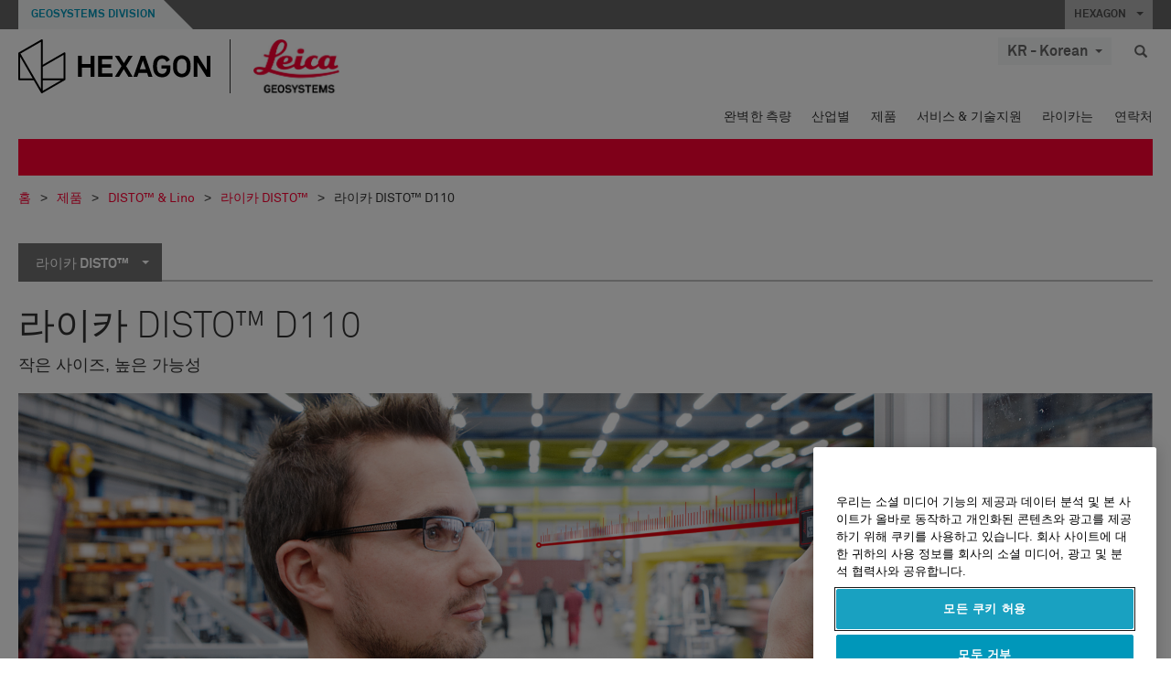

--- FILE ---
content_type: text/html; charset=utf-8
request_url: https://leica-geosystems.com/ko-kr/products/disto-and-leica-lino/leica-disto/leica-disto-d110
body_size: 27645
content:

<!DOCTYPE html>
<html lang="ko-KR">
<head>

    <!-- Google Tag Manager -->
<script>(function(w,d,s,l,i){w[l]=w[l]||[];w[l].push({'gtm.start':
new Date().getTime(),event:'gtm.js'});var f=d.getElementsByTagName(s)[0],
j=d.createElement(s),dl=l!='dataLayer'?'&l='+l:'';j.async=true;j.src=
'https://www.googletagmanager.com/gtm.js?id='+i+dl;f.parentNode.insertBefore(j,f);
})(window,document,'script','dataLayer','GTM-5B3WBS');</script>
<!-- End Google Tag Manager -->

<!--Organization Structured Data-->
<script type="application/ld+json">
 { "@context": "http://schema.org",
 "@type": "Organization",
 "name": "Leica Geosystems",
 "legalName" : "Leica Geosystems Holdings AG",
 "url": "https://leica-geosystems.com/",
 "logo": "https://leica-geosystems.com/-/media/Images/LeicaGeosystems/Logos%20and%20Icons/Icons/leica.ashx",
 "foundingDate": "1921",
 "address": {
 "@type": "PostalAddress",
 "streetAddress": "Heinrich-Wild-Strasse 201,",
 "addressLocality": "Heerbrugg",
 "addressRegion": "Heerbrugg",
 "postalCode": "9435,",
 "addressCountry": "Switzerland"
 },
 "sameAs": [ 
 "https://www.facebook.com/LeicaGeosystems/",
 "https://twitter.com/LeicaGeosystems",
 "https://www.instagram.com/leicageosystemsag/",
 "https://www.youtube.com/channel/UCjYDbcBgfWs4P9Hv_XjHFjA"
 ]}
</script>
<!-- End Organization Structured Data -->

<!--Search Structured Data-->
<script type="application/ld+json">
{
  "@context": "https://schema.org",
  "@type": "WebSite",
  "url": "https://leica-geosystems.com/",
  "potentialAction": {
    "@type": "SearchAction",
    "target": "https://leica-geosystems.com/lg-search-results?sc_lang=en#q={search_term_string}",
    "query-input": "required name=search_term_string"
  }
}
</script>
<!-- End Search Structured Data-->        <!--
        Framework: SCF V1 | Theme: Leica Custom 
        Template Name: Product Detail Page, {6262da6a-eb0d-4538-a61e-e10c6b718e1c}
        Build: #20260106.13
 
        !-->



<meta charset="utf-8">
<meta http-equiv="X-UA-Compatible" content="IE=edge">
<meta name="viewport" content="width=device-width, initial-scale=1, user-scalable=no">
        <link rel="shortcut icon" type="image/x-icon" href="/content/images/favicon/leica/favicon.ico" />



<title>라이카 DISTO™ D110 | Leica Geosystems</title>


    <meta name="description" content="라이카 DISTO D110은 통합 블루투스 스마트가 내장된 세상에서 가장 작은 거리측정기입니다. 사용자는 스마트폰 및 태블릿으로 라이카 DISTO 스케치 어플에 연결함으로 평면도 및 스케치를 쉽게 생성할 수 있습니다. 귀하가 인테리어 디자이너, 페이터 혹은 건물 계약자이던간에, 라이카 DISTO D110 / E7100i 은 원하는 작업을 빠르고 완벽하게 처리합니다." />
    <meta name="keywords" content="leica disto, distometer, laser measure, distance rangefinder, D110, E7100i, Bluetooth, smart app, indoor">
<meta name="robots" content="noindex, follow"/>

    <link rel="canonical" href="https://leica-geosystems.com/ko-kr/products/disto-and-leica-lino/leica-disto/leica-disto-d110" />




<meta property="og:title" content="라이카 DISTO™ D110" />
<meta property="og:description" content="블루투스 4.0을 탑재한 세상에서 가장 작은 거리 측정기 " />
<meta property="og:url" content="https://leica-geosystems.com/ko-kr/products/disto-and-leica-lino/leica-disto/leica-disto-d110" />
        <meta property="og:image" content="https://leica-geosystems.com/-/media/images/leicageosystems/products/uncategorized-products/leica_disto_d110_pic_800x428_new.ashx" />




<meta property="twitter:card" content="" />
<meta property="twitter:title" content="라이카 DISTO™ D110" />
<meta property="twitter:description" content="블루투스 4.0을 탑재한 세상에서 가장 작은 거리 측정기 " />

<meta property="twitter:url" content="https://leica-geosystems.com/ko-kr/products/disto-and-leica-lino/leica-disto/leica-disto-d110" />

        <meta property="twitter:image" content="https://leica-geosystems.com/-/media/images/leicageosystems/products/uncategorized-products/leica_disto_d110_pic_800x428_new.ashx" />


                <link rel="alternate" href="https://leica-geosystems.com/da/products/disto-and-leica-lino/leica-disto/leica-disto-d110" hreflang="da" />
                <link rel="alternate" href="https://leica-geosystems.com/fi-fi/products/disto-and-leica-lino/leica-disto/leica-disto-d110" hreflang="fi-fi" />
                <link rel="alternate" href="https://leica-geosystems.com/fr-fr/products/disto-and-leica-lino/leica-disto/leica-disto-d110" hreflang="fr-fr" />
                <link rel="alternate" href="https://leica-geosystems.com/de-de/products/disto-and-leica-lino/leica-disto/leica-disto-d110" hreflang="de-de" />
                <link rel="alternate" href="https://leica-geosystems.com/en-in/products/disto-and-leica-lino/leica-disto/leica-disto-d110" hreflang="en-in" />
                <link rel="alternate" href="https://leica-geosystems.com/nl-nl/products/disto-and-leica-lino/leica-disto/leica-disto-d110" hreflang="nl-nl" />
                <link rel="alternate" href="https://leica-geosystems.com/nn-no/products/disto-and-leica-lino/leica-disto/leica-disto-d110" hreflang="nn-no" />
                <link rel="alternate" href="https://leica-geosystems.com/pl-pl/products/disto-and-leica-lino/leica-disto/leica-disto-d110" hreflang="pl-pl" />
                <link rel="alternate" href="https://leica-geosystems.com/en-sg/products/disto-and-leica-lino/leica-disto/leica-disto-d110" hreflang="en-sg" />
                <link rel="alternate" href="https://leica-geosystems.com/es-es/products/disto-and-leica-lino/leica-disto/leica-disto-d110" hreflang="es-es" />
                <link rel="alternate" href="https://leica-geosystems.com/sv-se/products/disto-and-leica-lino/leica-disto/leica-disto-d110" hreflang="sv-se" />
                <link rel="alternate" href="https://leica-geosystems.com/en-gb/products/disto-and-leica-lino/leica-disto/leica-disto-d110" hreflang="en-gb" />
                <link rel="alternate" href="https://leica-geosystems.com/en-us/products/disto-and-leica-lino/leica-disto/leica-disto-d110" hreflang="en-us" />
                <link rel="alternate" href="https://leica-geosystems.com/de-ch/products/disto-and-leica-lino/leica-disto/leica-disto-d110" hreflang="de-ch" />
                <link rel="alternate" href="https://leica-geosystems.com/fr-ch/products/disto-and-leica-lino/leica-disto/leica-disto-d110" hreflang="fr-ch" />
                <link rel="alternate" href="https://leica-geosystems.com/fr-ma/products/disto-and-leica-lino/leica-disto/leica-disto-d110" hreflang="fr-ma" />
                <link rel="alternate" href="https://leica-geosystems.com/de-at/products/disto-and-leica-lino/leica-disto/leica-disto-d110" hreflang="de-at" />
                <link rel="alternate" href="https://leica-geosystems.com/nl-be/products/disto-and-leica-lino/leica-disto/leica-disto-d110" hreflang="nl-be" />
                <link rel="alternate" href="https://leica-geosystems.com/fr-be/products/disto-and-leica-lino/leica-disto/leica-disto-d110" hreflang="fr-be" />
                <link rel="alternate" href="https://leica-geosystems.com/pt-br/products/disto-and-leica-lino/leica-disto/leica-disto-d110" hreflang="pt-br" />
                <link rel="alternate" href="https://leica-geosystems.com/es-cl/products/disto-and-leica-lino/leica-disto/leica-disto-d110" hreflang="es-cl" />
                <link rel="alternate" href="https://leica-geosystems.com/hu-hu/products/disto-and-leica-lino/leica-disto/leica-disto-d110" hreflang="hu-hu" />
                <link rel="alternate" href="https://leica-geosystems.com/it-it/products/disto-and-leica-lino/leica-disto/leica-disto-d110" hreflang="it-it" />
                <link rel="alternate" href="https://leica-geosystems.com/ja-jp/products/disto-and-leica-lino/leica-disto/leica-disto-d110" hreflang="ja-jp" />
                <link rel="alternate" href="https://leica-geosystems.com/ru/products/disto-and-leica-lino/leica-disto/leica-disto-d110" hreflang="ru" />
                <link rel="alternate" href="https://leica-geosystems.com/es-mx/products/disto-and-leica-lino/leica-disto/leica-disto-d110" hreflang="es-mx" />
                <link rel="alternate" href="https://leica-geosystems.com/products/disto-and-leica-lino/leica-disto/leica-disto-d110" hreflang="x-default" />

    
<!-- Bootstrap -->

<link rel="stylesheet" href="https://cdnjs.cloudflare.com/ajax/libs/jqueryui/1.12.1/jquery-ui.min.css" integrity="sha256-rByPlHULObEjJ6XQxW/flG2r+22R5dKiAoef+aXWfik=" crossorigin="anonymous" />

    <link href="/Styles/styles.min.css?v=10.3.0" rel="stylesheet">
    <link href="/Styles/coveoStyles.min.css?v=10.3.0" rel="stylesheet">



<link rel="stylesheet" href="https://cdnjs.cloudflare.com/ajax/libs/malihu-custom-scrollbar-plugin/3.1.5/jquery.mCustomScrollbar.min.css"
      integrity="sha256-JHGEmB629pipTkMag9aMaw32I8zle24p3FpsEeI6oZU=" crossorigin="anonymous" />

<link rel="stylesheet" href="https://cdnjs.cloudflare.com/ajax/libs/OwlCarousel2/2.3.4/assets/owl.carousel.min.css" integrity="sha256-UhQQ4fxEeABh4JrcmAJ1+16id/1dnlOEVCFOxDef9Lw=" crossorigin="anonymous" />
<link rel="stylesheet" href="https://cdnjs.cloudflare.com/ajax/libs/OwlCarousel2/2.3.4/assets/owl.theme.default.min.css" integrity="sha256-kksNxjDRxd/5+jGurZUJd1sdR2v+ClrCl3svESBaJqw=" crossorigin="anonymous" />


<script src="https://cdnjs.cloudflare.com/ajax/libs/jquery/3.4.1/jquery.min.js" integrity="sha256-CSXorXvZcTkaix6Yvo6HppcZGetbYMGWSFlBw8HfCJo=" crossorigin="anonymous"></script>

        <link href="/Themes/Leica/Styles/leica.min.css?v=10.3.0" rel="stylesheet">

<!-- HTML5 shim and Respond.js for IE8 support of HTML5 elements and media queries -->
<!-- WARNING: Respond.js doesn't work if you view the page via file:// -->
<!--[if lt IE 9]>
    <script src="https://oss.maxcdn.com/html5shiv/3.7.2/html5shiv.min.js"></script>
    <script src="https://oss.maxcdn.com/respond/1.4.2/respond.min.js"></script>
<![endif]-->

</head>


<body  class=sticky-header-body>
    <!-- BEGIN NOINDEX -->
    



<!-- Google Tag Manager (noscript) -->
<noscript><iframe src="https://www.googletagmanager.com/ns.html?id=GTM-5B3WBS"
height="0" width="0" style="display:none;visibility:hidden"></iframe></noscript>
<!-- End Google Tag Manager (noscript) -->


    <!-- END NOINDEX -->
    <div class="loggedinas"></div>
    



<!-- BEGIN NOINDEX -->
    <header>
        <div id="header" class="navbar navbar-default navbar-fixed-top">



            <!-- Umbrella nav -->


        <div class="umbrella-nav">
            <div class="top">
                <div class="container">
                        <div class="microsite-header hidden-xs hidden-sm">
                            <h5><a href='https://hexagon.com/company/divisions/geosystems' target='_blank'>Geosystems Division</a></h5>
                        </div>
                    
                    <div class="pull-right">

                        




                        <a class="umbrella-expander" data-toggle="collapse" data-target="#umbrella" aria-expanded="false" aria-controls="collapseExample">HEXAGON <span class="caret"></span></a>
                    </div>
                    <div class="microsite-header-mobile umbrella-expander" data-toggle="collapse" data-target="#umbrella" aria-expanded="false" aria-controls="collapseExample">
                        <span class="microsite-header-mobile-data"></span>
                    </div>
                </div>
            </div>
            <div id="umbrella" class="sticky-max-ht collapse">
                <div class="container">
                    <div class="row">
                        <div class="col-lg-4 col-md-4 col-sm-4 left-nav-title">
                            <h2>EXPLORE HEXAGON</h2>
                        </div>
                        <div class="col-lg-8 col-md-8 col-sm-8 col-xs-12 visible-lg visible-sm visible-md right-nav-title">
                            <h2>HEXAGON&#39;S DIVISIONS</h2>
                        </div>
                        <div class="col-lg-4 col-md-4 col-sm-4 left-nav">
                            <div class="seperatorLine"></div>
                            <div class="row">



    <div id="{5C979B31-C1A1-4982-8F39-E105687F411E}" class="col-lg-6 col-md-6 col-sm-12 col-xs-12 umbrella-pod ">


        <div class="thumbnail module  multi-callout  module-core-theme  ">
            

                <div class="media-content image">
                            <a href=https://hexagon.com/company/our-story target=_blank class="" >
                                
<img src="/-/media/images/global components/umbrella/our story_rr_pod_800x428.ashx?h=428&amp;iar=0&amp;w=800&amp;sc_lang=ko-kr&amp;hash=DCBE9B371332452DCFF9BF28B345A53A" class="img-responsive hidden-xs" alt="our story" />

                            </a>

                </div>
                                <div class="caption">
                        <div class="text">
                            <h3>
                                <a href=https://hexagon.com/company/our-story target=_blank>
                                    
OUR STORY                                </a>
                            </h3>
                            <div class="mobile-version abstract-txt">
                                
                            </div>
                            <div class="desktop-version abstract-txt">
                                
                            </div>
                        </div>
                    </div>
                                <div class="buttons">
                        <div class="btn-wrap">
<a href="https://hexagon.com/company/our-story" class="btn btn-primary linkBtn" target="_blank" rel="noopener noreferrer" role="button" ></a>                        </div>
                    </div>

        </div>
    </div>



    <div id="{15BB3A6A-3060-4964-AD4E-4C67BB28E54A}" class="col-lg-6 col-md-6 col-sm-12 col-xs-12 umbrella-pod ">


        <div class="thumbnail module  multi-callout  module-core-theme  ">
            

                <div class="media-content image">
                            <a href=https://hexagon.com/solutions target=_blank class="" >
                                
<img src="/-/media/images/global components/umbrella/new/solutions.ashx?h=428&amp;iar=0&amp;w=800&amp;sc_lang=ko-kr&amp;hash=FE5B956C1E91742B56B89EECD70E8ABB" class="img-responsive hidden-xs" alt="Solutions" />

                            </a>

                </div>
                                <div class="caption">
                        <div class="text">
                            <h3>
                                <a href=https://hexagon.com/solutions target=_blank>
                                    
SOLUTIONS                                </a>
                            </h3>
                            <div class="mobile-version abstract-txt">
                                
                            </div>
                            <div class="desktop-version abstract-txt">
                                
                            </div>
                        </div>
                    </div>
                                <div class="buttons">
                        <div class="btn-wrap">
<a href="https://hexagon.com/solutions" class="btn btn-primary linkBtn" target="_blank" rel="noopener noreferrer" role="button" ></a>                        </div>
                    </div>

        </div>
    </div>



    <div id="{05325F99-F4BF-40A1-8AB2-F62C13B1F610}" class="col-lg-6 col-md-6 col-sm-12 col-xs-12 umbrella-pod ">


        <div class="thumbnail module  multi-callout  module-core-theme  ">
            

                <div class="media-content image">
                            <a href=https://hexagon.com/company/sustainability target=_blank class="" >
                                
<img src="/-/media/images/global components/umbrella/rr our business illustrations 2019_pods_800x428px_aag_blue.ashx?h=428&amp;iar=0&amp;w=800&amp;sc_lang=ko-kr&amp;hash=CF9D1CA64CEE4B6817D56BCF93EB974C" class="img-responsive hidden-xs" alt="our business" />

                            </a>

                </div>
                                <div class="caption">
                        <div class="text">
                            <h3>
                                <a href=https://hexagon.com/company/sustainability target=_blank>
                                    
OUR BUSINESS                                </a>
                            </h3>
                            <div class="mobile-version abstract-txt">
                                
                            </div>
                            <div class="desktop-version abstract-txt">
                                
                            </div>
                        </div>
                    </div>
                                <div class="buttons">
                        <div class="btn-wrap">
<a href="https://hexagon.com/company/sustainability" class="btn btn-primary linkBtn" target="_blank" rel="noopener noreferrer" role="button" ></a>                        </div>
                    </div>

        </div>
    </div>



    <div id="{97B6B6D8-9F6A-453E-80FE-D6FD8AF977FE}" class="col-lg-6 col-md-6 col-sm-12 col-xs-12 umbrella-pod ">


        <div class="thumbnail module  multi-callout  module-core-theme  ">
            

                <div class="media-content image">
                            <a href=https://hxgnspotlight.com/ target=_blank class="" >
                                
<img src="/-/media/images/global components/umbrella/hxgn_spotlight.ashx?h=428&amp;iar=0&amp;w=800&amp;sc_lang=ko-kr&amp;hash=6A3BB4E2525CAD38EAEFEFD88EEC2D15" class="img-responsive hidden-xs" alt="Hxgn Spotlight" />

                            </a>

                </div>
                                <div class="caption">
                        <div class="text">
                            <h3>
                                <a href=https://hxgnspotlight.com/ target=_blank>
                                    
HxGN SPOTLIGHT                                </a>
                            </h3>
                            <div class="mobile-version abstract-txt">
                                
                            </div>
                            <div class="desktop-version abstract-txt">
                                
                            </div>
                        </div>
                    </div>
                                <div class="buttons">
                        <div class="btn-wrap">
<a href="https://hxgnspotlight.com/" class="btn btn-primary linkBtn" target="_blank" title="Learn More" rel="noopener noreferrer" role="button" >Learn More</a>                        </div>
                    </div>

        </div>
    </div>

                            </div>
                        </div>
                        <div class="col-xs-12 visible-xs right-nav-title">
                            <h2>HEXAGON&#39;S DIVISIONS</h2>
                        </div>
                        <div class="col-lg-8 col-md-8 col-sm-8 col-xs 12 right-nav">
                            <div class="row">



    <div id="{F42B5D27-52EE-4EF9-8419-13B8208B3D99}" class="col-lg-3 col-md-3 col-sm-6 col-xs-12 umbrella-pod ">


        <div class="thumbnail module  multi-callout  module-Hexagon  ">
            

                <div class="media-content image">
                            <a href=https://hexagon.com/company/divisions/agriculture target=_blank class="" >
                                
<img src="/-/media/images/global components/umbrella/new/pod_ag.ashx?h=100&amp;iar=0&amp;w=190&amp;hash=ABF8A0652B5DF20966F30792B6280E6C" class="img-responsive hidden-xs" alt="" />

                            </a>

                </div>
                                <div class="caption">
                        <div class="text">
                            <h3>
                                <a href=https://hexagon.com/company/divisions/agriculture target=_blank>
                                    
AGRICULTURE                                </a>
                            </h3>
                            <div class="mobile-version abstract-txt">
                                
                            </div>
                            <div class="desktop-version abstract-txt">
                                
                            </div>
                        </div>
                    </div>
                                <div class="buttons">
                        <div class="btn-wrap">
<a href="https://hexagon.com/company/divisions/agriculture" class="btn btn-primary linkBtn" target="_blank" rel="noopener noreferrer" role="button" >Hexagon Agriculture</a>                        </div>
                    </div>

        </div>
    </div>



    <div id="{7988C4F1-34CA-46E8-B88F-88B4622884E5}" class="col-lg-3 col-md-3 col-sm-6 col-xs-12 umbrella-pod ">


        <div class="thumbnail module  multi-callout  module-Hexagon  ">
            

                <div class="media-content image">
                            <a href=https://hexagon.com/company/divisions/autonomy-and-positioning target=_blank class="" >
                                
<img src="/-/media/images/global components/umbrella/new/pod_pi.ashx?h=100&amp;iar=0&amp;w=190&amp;hash=6D1378409BDFE8BCD2FA08AB4242B991" class="img-responsive hidden-xs" alt="Hexagon Geospatial" />

                            </a>

                </div>
                                <div class="caption">
                        <div class="text">
                            <h3>
                                <a href=https://hexagon.com/company/divisions/autonomy-and-positioning target=_blank>
                                    
AUTONOMY & POSITIONING                                </a>
                            </h3>
                            <div class="mobile-version abstract-txt">
                                
                            </div>
                            <div class="desktop-version abstract-txt">
                                
                            </div>
                        </div>
                    </div>
                                <div class="buttons">
                        <div class="btn-wrap">
<a href="https://hexagon.com/company/divisions/autonomy-and-positioning" class="btn btn-primary linkBtn" target="_blank" rel="noopener noreferrer" role="button" ></a>                        </div>
                    </div>

        </div>
    </div>



    <div id="{C63625C3-D301-4CB9-AA31-F7A7840CECF1}" class="col-lg-3 col-md-3 col-sm-6 col-xs-12 umbrella-pod ">


        <div class="thumbnail module  multi-callout  module-Hexagon  ">
            

                <div class="media-content image">
                            <a href=https://hexagon.com/company/divisions/geosystems  class="" >
                                
<img src="/-/media/images/global components/umbrella/new/pod_geo.ashx?h=100&amp;iar=0&amp;w=190&amp;hash=AF4BF68E67A0F605BFB70FAD466009A8" class="img-responsive hidden-xs" alt="Hexagon Geospatial" />

                            </a>

                </div>
                                <div class="caption">
                        <div class="text">
                            <h3>
                                <a href=https://hexagon.com/company/divisions/geosystems >
                                    
GEOSYSTEMS                                </a>
                            </h3>
                            <div class="mobile-version abstract-txt">
                                
                            </div>
                            <div class="desktop-version abstract-txt">
                                
                            </div>
                        </div>
                    </div>
                                <div class="buttons">
                        <div class="btn-wrap">
<a href="https://hexagon.com/company/divisions/geosystems" class="btn btn-primary linkBtn" role="button" ></a>                        </div>
                    </div>

        </div>
    </div>



    <div id="{E4844C05-6D93-47CE-8DC7-B89173C2F93C}" class="col-lg-3 col-md-3 col-sm-6 col-xs-12 umbrella-pod ">


        <div class="thumbnail module  multi-callout  module-Hexagon  ">
            

                <div class="media-content image">
                            <a href=https://hexagon.com/company/divisions/manufacturing-intelligence target=_blank class="" >
                                
<img src="/-/media/images/global components/umbrella/new/pod_mi.ashx?h=100&amp;iar=0&amp;w=190&amp;hash=6107C41107AF0280640BD9A1AF74EBCD" class="img-responsive hidden-xs" alt="Hexagon Geospatial" />

                            </a>

                </div>
                                <div class="caption">
                        <div class="text">
                            <h3>
                                <a href=https://hexagon.com/company/divisions/manufacturing-intelligence target=_blank>
                                    
MANUFACTURING INTELLIGENCE                                </a>
                            </h3>
                            <div class="mobile-version abstract-txt">
                                
                            </div>
                            <div class="desktop-version abstract-txt">
                                
                            </div>
                        </div>
                    </div>
                                <div class="buttons">
                        <div class="btn-wrap">
<a href="https://hexagon.com/company/divisions/manufacturing-intelligence" class="btn btn-primary linkBtn" target="_blank" title="HexagonMI" rel="noopener noreferrer" role="button" >HexagonMI</a>                        </div>
                    </div>

        </div>
    </div>



    <div id="{26AD2D7F-2B3D-476E-8E17-AB158E6F826C}" class="col-lg-3 col-md-3 col-sm-6 col-xs-12 umbrella-pod ">


        <div class="thumbnail module  multi-callout  module-Hexagon  ">
            

                <div class="media-content image">
                            <a href=https://hexagon.com/company/divisions/mining target=_blank class="" >
                                
<img src="/-/media/images/global components/umbrella/new/pod_min.ashx?h=100&amp;iar=0&amp;w=190&amp;hash=D257564B1943EB0A59F6ABF5F6619876" class="img-responsive hidden-xs" alt="Hexagon Mining" />

                            </a>

                </div>
                                <div class="caption">
                        <div class="text">
                            <h3>
                                <a href=https://hexagon.com/company/divisions/mining target=_blank>
                                    
MINING                                </a>
                            </h3>
                            <div class="mobile-version abstract-txt">
                                
                            </div>
                            <div class="desktop-version abstract-txt">
                                
                            </div>
                        </div>
                    </div>
                                <div class="buttons">
                        <div class="btn-wrap">
<a href="https://hexagon.com/company/divisions/mining" class="btn btn-primary linkBtn" target="_blank" rel="noopener noreferrer" role="button" >Learn More</a>                        </div>
                    </div>

        </div>
    </div>



    <div id="{37AD0BAB-41BE-43F6-8F87-10D2C3A070C5}" class="col-lg-3 col-md-3 col-sm-6 col-xs-12 umbrella-pod ">


        <div class="thumbnail module  multi-callout  module-Hexagon  ">
            

                <div class="media-content image">
                            <a href=https://hexagon.com/company/divisions/asset-lifecycle-intelligence target=_blank class="" >
                                
<img src="/-/media/images/global components/umbrella/new/pod_ppm.ashx?h=100&amp;iar=0&amp;w=190&amp;hash=E6AFBE31202B34E80FBA623884DB4EBA" class="img-responsive hidden-xs" alt="Hexagon Geospatial" />

                            </a>

                </div>
                                <div class="caption">
                        <div class="text">
                            <h3>
                                <a href=https://hexagon.com/company/divisions/asset-lifecycle-intelligence target=_blank>
                                    
ASSET LIFECYCLE INTELLIGENCE                                </a>
                            </h3>
                            <div class="mobile-version abstract-txt">
                                
                            </div>
                            <div class="desktop-version abstract-txt">
                                
                            </div>
                        </div>
                    </div>
                                <div class="buttons">
                        <div class="btn-wrap">
<a href="https://hexagon.com/company/divisions/asset-lifecycle-intelligence" class="btn btn-primary linkBtn" target="_blank" rel="noopener noreferrer" role="button" >PPM</a>                        </div>
                    </div>

        </div>
    </div>



    <div id="{27160BDF-9B44-4A54-A363-24126BAE00A6}" class="col-lg-3 col-md-3 col-sm-6 col-xs-12 umbrella-pod ">


        <div class="thumbnail module  multi-callout  module-Hexagon  ">
            

                <div class="media-content image">
                            <a href=https://hexagon.com/company/divisions/safety-infrastructure-geospatial target=_blank class="" >
                                
<img src="/-/media/images/global components/umbrella/new/pod_si.ashx?h=100&amp;iar=0&amp;w=190&amp;hash=5D580BB6677F125D7AA48ADF3BE948EB" class="img-responsive hidden-xs" alt="" />

                            </a>

                </div>
                                <div class="caption">
                        <div class="text">
                            <h3>
                                <a href=https://hexagon.com/company/divisions/safety-infrastructure-geospatial target=_blank>
                                    
SAFETY & INFRASTRUCTURE                                </a>
                            </h3>
                            <div class="mobile-version abstract-txt">
                                
                            </div>
                            <div class="desktop-version abstract-txt">
                                
                            </div>
                        </div>
                    </div>
                                <div class="buttons">
                        <div class="btn-wrap">
<a href="https://hexagon.com/company/divisions/safety-infrastructure-geospatial" class="btn btn-primary linkBtn" target="_blank" rel="noopener noreferrer" role="button" >Learn More</a>                        </div>
                    </div>

        </div>
    </div>



    <div id="{933D5B96-AF70-4152-A948-29A60CFF8023}" class="col-lg-3 col-md-3 col-sm-6 col-xs-12 umbrella-pod ">


        <div class="thumbnail module  multi-callout  module-Hexagon  ">
            

                <div class="media-content image">
                            <a href=https://hexagon.com/divisions target=_blank class="" >
                                
<img src="/-/media/images/global components/umbrella/explore all.ashx?h=428&amp;iar=0&amp;w=800&amp;sc_lang=ko-kr&amp;hash=C9BEBC75EFCB064B6CE65BC374006CCA" class="img-responsive hidden-xs" alt="" />

                            </a>

                </div>
                                <div class="caption">
                        <div class="text">
                            <h3>
                                <a href=https://hexagon.com/divisions target=_blank>
                                    
EXPLORE ALL                                </a>
                            </h3>
                            <div class="mobile-version abstract-txt">
                                
                            </div>
                            <div class="desktop-version abstract-txt">
                                
                            </div>
                        </div>
                    </div>
                                <div class="buttons">
                        <div class="btn-wrap">
<a href="https://hexagon.com/divisions" class="btn btn-primary linkBtn" target="_blank" rel="noopener noreferrer" role="button" >Hexagon Agriculture</a>                        </div>
                    </div>

        </div>
    </div>
                            </div>
                        </div>
                    </div>
                </div>
            </div>
        </div>
<!-- Ends Umbrella nav -->
            <div class="desktop-header">
                <div class="inner-header">
                    <div class="container">
                        <div class="logos-tools">
                            <div class="logos pull-left">
                                <div class="logo">
    <ul class="list-inline">
            <li>
                <a href="/ko-kr/" target="">
                            <img src="/-/media/images/hexagon_logo/hexagon_logo_balck_svg.ashx?sc_lang=ko-kr" alt="" />
                </a>
            </li>

                    <li>
                        <a href="https://leica-geosystems.com">
                            <img src="/-/media/images/leicageosystems/logos and icons/icons/leica_geosystems_logo.ashx?sc_lang=ko-kr" alt="Leica Geosystems"  />
                        </a>
                    </li>
    </ul>
</div>






                            </div>
                                <div class="tools visible-lg">
                                    
                                    




    <div class="container-lang">
        <!-- language slector Button -->
        <div class="lang-nav">
            <a href="#" class="language-selector button">KR - Korean<span class="caret"></span></a>
        </div>
        <!-- mega navigation language -->
        <div class="outerWrapper threeColumn">
            <div class="container-lang">
                <div class="innerWrapper">
                    <!-- header -->
                    <div class="lang-header">
                        <h4>Select Country</h4>
                            <a href="https://leica-geosystems.com/products/disto-and-leica-lino/leica-disto/leica-disto-d110">Corporate Website (global)</a>
                    </div>
                    <!-- language country list -->
                    <div class="content-nav">
                            <div class="colRegion">
                                <div class="regionHeader">
                                    <img src="/-/media/images/leicageosystems/language region images/leica/map-europe.ashx?sc_lang=ko-kr&amp;hash=00A0B46AB78BCA4F04B5DCAB675B8D57" alt="Europe">
                                    <h3>Europe</h3>
                                </div>
                                <ul>
                                        <li>
                                            <span class="countryLang">Austria</span>
                                            <ul>
                                                            <li><a href="https://leica-geosystems.com/de-at/products/disto-and-leica-lino/leica-disto/leica-disto-d110">German</a></li>

                                            </ul>
                                        </li>
                                        <li>
                                            <span class="countryLang">Belgium</span>
                                            <ul>
                                                            <li><a href="https://leica-geosystems.com/nl-be/products/disto-and-leica-lino/leica-disto/leica-disto-d110">Dutch</a></li>
                                                            <li><a href="https://leica-geosystems.com/fr-be/products/disto-and-leica-lino/leica-disto/leica-disto-d110">French</a></li>

                                            </ul>
                                        </li>
                                        <li>
                                            <span class="countryLang">Denmark</span>
                                            <ul>
                                                            <li><a href="https://leica-geosystems.com/da/products/disto-and-leica-lino/leica-disto/leica-disto-d110">Danish</a></li>

                                            </ul>
                                        </li>
                                        <li>
                                            <span class="countryLang">Finland</span>
                                            <ul>
                                                            <li><a href="https://leica-geosystems.com/fi-fi/products/disto-and-leica-lino/leica-disto/leica-disto-d110">Finnish</a></li>

                                            </ul>
                                        </li>
                                        <li>
                                            <span class="countryLang">France</span>
                                            <ul>
                                                            <li><a href="https://leica-geosystems.com/fr-fr/products/disto-and-leica-lino/leica-disto/leica-disto-d110">French</a></li>

                                            </ul>
                                        </li>
                                        <li>
                                            <span class="countryLang">Germany</span>
                                            <ul>
                                                            <li><a href="https://leica-geosystems.com/de-de/products/disto-and-leica-lino/leica-disto/leica-disto-d110">German</a></li>

                                            </ul>
                                        </li>
                                        <li>
                                            <span class="countryLang">Hungary</span>
                                            <ul>
                                                            <li><a href="https://leica-geosystems.com/hu-hu/products/disto-and-leica-lino/leica-disto/leica-disto-d110">Hungarian</a></li>

                                            </ul>
                                        </li>
                                        <li>
                                            <span class="countryLang">Italy</span>
                                            <ul>
                                                            <li><a href="https://leica-geosystems.com/it-it/products/disto-and-leica-lino/leica-disto/leica-disto-d110">Italian</a></li>

                                            </ul>
                                        </li>
                                        <li>
                                            <span class="countryLang">Netherlands</span>
                                            <ul>
                                                            <li><a href="https://leica-geosystems.com/nl-nl/products/disto-and-leica-lino/leica-disto/leica-disto-d110">Dutch</a></li>

                                            </ul>
                                        </li>
                                        <li>
                                            <span class="countryLang">Norway</span>
                                            <ul>
                                                            <li><a href="https://leica-geosystems.com/nn-no/products/disto-and-leica-lino/leica-disto/leica-disto-d110">Norwegian</a></li>

                                            </ul>
                                        </li>
                                        <li>
                                            <span class="countryLang">Poland</span>
                                            <ul>
                                                            <li><a href="https://leica-geosystems.com/pl-pl/products/disto-and-leica-lino/leica-disto/leica-disto-d110">Polish</a></li>

                                            </ul>
                                        </li>
                                        <li>
                                            <span class="countryLang">Spain</span>
                                            <ul>
                                                            <li><a href="https://leica-geosystems.com/es-es/products/disto-and-leica-lino/leica-disto/leica-disto-d110">Spanish</a></li>

                                            </ul>
                                        </li>
                                        <li>
                                            <span class="countryLang">Sweden</span>
                                            <ul>
                                                            <li><a href="https://leica-geosystems.com/sv-se/products/disto-and-leica-lino/leica-disto/leica-disto-d110">Swedish</a></li>

                                            </ul>
                                        </li>
                                        <li>
                                            <span class="countryLang">Switzerland</span>
                                            <ul>
                                                            <li><a href="https://leica-geosystems.com/de-ch/products/disto-and-leica-lino/leica-disto/leica-disto-d110">German</a></li>
                                                            <li><a href="https://leica-geosystems.com/fr-ch/products/disto-and-leica-lino/leica-disto/leica-disto-d110">French</a></li>

                                            </ul>
                                        </li>
                                        <li>
                                            <span class="countryLang">United Kingdom</span>
                                            <ul>
                                                            <li><a href="https://leica-geosystems.com/en-gb/products/disto-and-leica-lino/leica-disto/leica-disto-d110">English</a></li>

                                            </ul>
                                        </li>
                                </ul>
                            </div>
                            <div class="colRegion">
                                <div class="regionHeader">
                                    <img src="/-/media/images/leicageosystems/language region images/leica/map-usa.ashx?sc_lang=ko-kr&amp;hash=867E40E38EE6EB8BD325B34D138A64EA" alt="Americas">
                                    <h3>Americas</h3>
                                </div>
                                <ul>
                                        <li>
                                            <span class="countryLang">United States</span>
                                            <ul>
                                                            <li><a href="https://leica-geosystems.com/en-us/products/disto-and-leica-lino/leica-disto/leica-disto-d110">English </a></li>

                                            </ul>
                                        </li>
                                        <li>
                                            <span class="countryLang">Canada</span>
                                            <ul>
                                                            <li><a href="https://leica-geosystems.com/en-us/products/disto-and-leica-lino/leica-disto/leica-disto-d110">English </a></li>

                                            </ul>
                                        </li>
                                        <li>
                                            <span class="countryLang">Brazil</span>
                                            <ul>
                                                            <li><a href="https://leica-geosystems.com/pt-br/products/disto-and-leica-lino/leica-disto/leica-disto-d110">Portuguese</a></li>

                                            </ul>
                                        </li>
                                        <li>
                                            <span class="countryLang">Central America</span>
                                            <ul>
                                                            <li><a href="https://leica-geosystems.com/es-mx/products/disto-and-leica-lino/leica-disto/leica-disto-d110">Spanish</a></li>

                                            </ul>
                                        </li>
                                        <li>
                                            <span class="countryLang">South America</span>
                                            <ul>
                                                            <li><a href="https://leica-geosystems.com/es-cl/products/disto-and-leica-lino/leica-disto/leica-disto-d110">Spanish</a></li>

                                            </ul>
                                        </li>
                                </ul>
                            </div>
                            <div class="colRegion">
                                <div class="regionHeader">
                                    <img src="/-/media/images/leicageosystems/language region images/leica/map-asia.ashx?sc_lang=ko-kr&amp;hash=DF7F501E74C6496DCA74166CAB8D3714" alt="Asia">
                                    <h3>Asia</h3>
                                </div>
                                <ul>
                                        <li>
                                            <span class="countryLang">China</span>
                                            <ul>
                                                            <li><a href="http://www.leica-geosystems.com.cn" target="">China</a></li>

                                            </ul>
                                        </li>
                                        <li>
                                            <span class="countryLang">India</span>
                                            <ul>
                                                            <li><a href="https://leica-geosystems.com/en-in/products/disto-and-leica-lino/leica-disto/leica-disto-d110">English</a></li>

                                            </ul>
                                        </li>
                                        <li>
                                            <span class="countryLang">Japan</span>
                                            <ul>
                                                            <li><a href="https://leica-geosystems.com/ja-jp/products/disto-and-leica-lino/leica-disto/leica-disto-d110">Japanese</a></li>

                                            </ul>
                                        </li>
                                        <li>
                                            <span class="countryLang">Korea</span>
                                            <ul>
                                                            <li><a href="https://leica-geosystems.com/ko-kr/products/disto-and-leica-lino/leica-disto/leica-disto-d110">Korean</a></li>

                                            </ul>
                                        </li>
                                        <li>
                                            <span class="countryLang">Singapore</span>
                                            <ul>
                                                            <li><a href="https://leica-geosystems.com/en-sg/products/disto-and-leica-lino/leica-disto/leica-disto-d110">English</a></li>

                                            </ul>
                                        </li>
                                        <li>
                                            <span class="countryLang">Kazakhstan</span>
                                            <ul>
                                                            <li><a href="https://leica-geosystems.com/ru/products/disto-and-leica-lino/leica-disto/leica-disto-d110">Russian</a></li>

                                            </ul>
                                        </li>
                                </ul>
                            </div>
                            <div class="colRegion">
                                <div class="regionHeader">
                                    <img src="/-/media/images/leicageosystems/language region images/leica/map-africa.ashx?sc_lang=ko-kr&amp;hash=7BCBD4B93A46FD716026042B15B20161" alt="Africa">
                                    <h3>Africa</h3>
                                </div>
                                <ul>
                                        <li>
                                            <span class="countryLang">Africa</span>
                                            <ul>
                                                            <li><a href="https://leica-geosystems.com/fr-ma/products/disto-and-leica-lino/leica-disto/leica-disto-d110">French</a></li>

                                            </ul>
                                        </li>
                                        <li>
                                            <span class="countryLang">South Africa</span>
                                            <ul>
                                                            <li><a href="https://leica-geosystems.com/en-za/products/disto-and-leica-lino/leica-disto/leica-disto-d110">English</a></li>

                                            </ul>
                                        </li>
                                </ul>
                            </div>
                    </div>
                </div>
            </div>
        </div>
    </div>

                                    




<div class="custom-search">
    <form method="get"
          action="/ko-kr/search-results"
          class="header-search-form">
        <input type="text"
               name="keyword"
               class="search-input"
               placeholder="검색"
               value="" />
        
        <span class="search-iconbox"></span>
        <button type="submit" class="search-submit"><span class="glyphicon glyphicon-search search-icon"></span></button>

    </form>
</div>
                                </div>
                            <!-- Mobile hamburger Icon -->
                            <div class="icon-menu pull-right visible-xs visible-sm visible-md">
                                <button type="button" class="mob-menu" data-toggle="offcanvas">
                                    <span class="icon-bar"></span>
                                    <span class="icon-bar"></span>
                                    <span class="icon-bar"></span>
                                </button>
                            </div>
                            <!-- Ends Mobile hamburger Icon -->
                        </div>
                        
                        <div class="items-nav">
                            <div class="tools-nav pull-right visible-lg">
                                <nav role="navigation">
    <div class="nav-links">
        <ul class="list-inline">
            <li>
                    <a href="/ko-kr/pure-surveying" data-section="" >
                        완벽한 측량
                    </a>
            </li>
            <li>
                    <a href="/ko-kr/industries" data-section="82C47722A4874CAB8634E231FD28317B" >
                        산업별
                    </a>
            </li>
            <li>
                    <a href="/ko-kr/products" data-section="129425A9D9E04C968AD62F4DD8A140A5" class=active-page>
                        제품
                    </a>
            </li>
            <li>
                    <a href="/ko-kr/services-and-support" data-section="0BD503FA435246F88B94D629F45C7F0F" >
                        서비스 & 기술지원
                    </a>
            </li>
            <li>
                    <a href="/ko-kr/about-us" data-section="763D9BC842E547FBAAA8EFAD05A8710B" >
                        라이카는
                    </a>
            </li>
            <li>
                    <a href="/ko-kr/contact-us" data-section="C32ECDDFACAC4A7B984DFA84B887D04A" >
                        연락처
                    </a>
            </li>
        </ul>
    </div>
</nav>
                            </div>
                        </div>
                    </div>
                </div>
                
<div class="outter-header">
    <div class="container">
        <div class="sub-nav">
            <a href="#" class="close icon-gen">Close</a>
                    <div class="sub-nav-container" data-sectioncontent="82C47722A4874CAB8634E231FD28317B" data-navigationtitle="산업별">
                        <div class="sub-nav-header">
                            <ul class="list-inline">
                            </ul>
                            <div class="scroll-buttons">
                                <span><i class="scroll-top-button"></i></span>
                                <span><i class="scroll-bottom-button"></i></span>
                            </div>
                        </div>
                                                    <div class="sub-nav-content">

                                    <div class="view-content active" data-viewcontent="">
                                        <div class="filters-col">
                                            <ul class="list-unstyled">
                                                        <li>
                                                            <a href="/ko-kr/industries/pure-surveying" class="active " data-sub="F3EA5C0B393A48FAA6EE4497A60AEBA8" target="_self">Pure Surveying</a>
                                                        </li>
                                                        <li>
                                                            <a href="/ko-kr/industries/surveying-and-engineering" class=" " data-sub="6AD9805593304C3D90D932133F069F57" target="_self">측량 &amp; 엔지니어링</a>
                                                        </li>
                                                        <li>
                                                            <a href="/ko-kr/industries/public-safety-security-and-forensics" class=" " data-sub="8DA904FF7AEB4954AE409A906142EDDC" target="_self">Public Safety</a>
                                                        </li>
                                                        <li>
                                                            <a href="/ko-kr/industries/reality-capture" class=" " data-sub="1AC1865129E547E7A7F11244CDCD4389" target="_self">리얼리티 캡쳐</a>
                                                        </li>
                                                        <li>
                                                            <a href="/ko-kr/industries/building" class=" " data-sub="CE1DBFBA40224A5F9C2687804B65D2EF" target="_self">건설</a>
                                                        </li>
                                                        <li>
                                                            <a href="/ko-kr/industries/heavy-construction" class=" " data-sub="BAD590F594F34CC78F0138B5820BBF1C" target="_self">중공업</a>
                                                        </li>
                                                        <li>
                                                            <a href="/ko-kr/industries/transportation" class=" " data-sub="436E311D892A4A13B8826DFF370255DF" target="_self">교통</a>
                                                        </li>
                                                        <li>
                                                            <a href="/ko-kr/industries/power-and-plant" class=" " data-sub="EA1BCC9014624720AB9F8D2543DBC086" target="_self">발전소 &amp; 플랜트</a>
                                                        </li>
                                                        <li>
                                                            <a href="/ko-kr/industries/monitoring-solutions" class=" " data-sub="253EE9DC18AE48FC8C0DCAE9C8D05F76" target="_self">모니터링</a>
                                                        </li>
                                                        <li>
                                                            <a href="https://entertainment.leica-geosystems.com/" class=" " data-sub="837422FF8E684978ACC8AD5C8B2EF035" target="_self">Media and entertainment</a>
                                                        </li>
                                                        <li>
                                                            <a href="/ko-kr/industries/utilities" class=" " data-sub="2A47D718986447DFA37DB6387B23AEC2" target="_self">전력,가스,수도,통신</a>
                                                        </li>
                                                        <li>
                                                            <a href="/ko-kr/industries/mining" class=" " data-sub="FFFF0021AB8A416FB6420D018EBA23F4" target="_self">광업</a>
                                                        </li>
                                                        <li>
                                                            <a href="/ko-kr/industries/agriculture" class=" " data-sub="98661D940B6C4A389E14B052F6EF3A98" target="_self">농업</a>
                                                        </li>
                                                        <li>
                                                            <a href="/ko-kr/industries/natural-resources" class=" " data-sub="518503EFAEB3410A9E9D1A9B5FC65F99" target="_self">천연자원</a>
                                                        </li>
                                                        <li>
                                                            <a href="/ko-kr/industries/science-and-education" class=" " data-sub="5D5D127B7FE146A7AC59B945024B48EA" target="_self">과학 &amp; 교육</a>
                                                        </li>
                                                        <li>
                                                            <a href="/ko-kr/industries/sports-and-events" class=" " data-sub="B17243CBECE6451580D248ABEF076341" target="_self">스포츠 &amp; 엔터테인먼트</a>
                                                        </li>
                                            </ul>
                                        </div>
                                            <div class="list-col active " data-subcontent="F3EA5C0B393A48FAA6EE4497A60AEBA8">
                                                <ul class="list-unstyled">

                                                                <li>
                                                                    <a href="/ko-kr/industries/pure-surveying/survey-dna"  target="_self">Survey DNA</a>
                                                                </li>
                                                                <li>
                                                                    <a href="/ko-kr/industries/pure-surveying/get-inspired-to-grow-your-business"  target="_self">Grow your business</a>
                                                                </li>
                                                                <li>
                                                                    <a href="/ko-kr/industries/pure-surveying/surveying-solutions"  target="_self">측량 솔루션</a>
                                                                </li>
                                                                <li>
                                                                    <a href="/ko-kr/industries/pure-surveying/improve-your-skills"  target="_self">Improve your skills</a>
                                                                </li>
                                                                <li>
                                                                    <a href="/ko-kr/industries/pure-surveying/expert-insights"  target="_self">Expert Insights</a>
                                                                </li>
                                                                <li>
                                                                    <a href="/ko-kr/industries/pure-surveying/learning-centre"  target="_self">Resource Library</a>
                                                                </li>

                                                </ul>
                                                    <div class="bottom-list">
                                                        <ul class="list-inline">
                                                                <li><a href="https://leica-geosystems.com/industries/pure-surveying/learning-centre" target="_self">Case Studies</a></li>
                                                        </ul>
                                                    </div>
                                            </div>
                                            <div class="list-col  " data-subcontent="6AD9805593304C3D90D932133F069F57">
                                                <ul class="list-unstyled">

                                                                <li>
                                                                    <a href="/ko-kr/industries/surveying-and-engineering/cadastral"  target="_self">Cadastral</a>
                                                                </li>
                                                                <li>
                                                                    <a href="/ko-kr/industries/surveying-and-engineering/engineering"  target="_self">Engineering</a>
                                                                </li>
                                                                <li>
                                                                    <a href="/ko-kr/industries/surveying-and-engineering/geodetic-and-control"  target="_self">Geodetic &amp; Control</a>
                                                                </li>
                                                                <li>
                                                                    <a href="/ko-kr/industries/surveying-and-engineering/seismic"  target="_self">Seismic</a>
                                                                </li>

                                                </ul>
                                                    <div class="bottom-list">
                                                        <ul class="list-inline">
                                                                <li><a href="/ko-kr/case-studies/surveying-and-engineering" target="_self">적용사례</a></li>
                                                        </ul>
                                                    </div>
                                            </div>
                                            <div class="list-col  " data-subcontent="8DA904FF7AEB4954AE409A906142EDDC">
                                                <ul class="list-unstyled">

                                                                <li>
                                                                    <a href="/ko-kr/industries/public-safety-security-and-forensics/why-choose-us"  target="_self">Why Choose Us</a>
                                                                </li>
                                                                <li>
                                                                    <a href="/ko-kr/industries/public-safety-security-and-forensics/applications-in-public-safety"  target="_self">Applications</a>
                                                                </li>
                                                                <li>
                                                                    <a href="/ko-kr/industries/public-safety-security-and-forensics/solutions"  target="_self">Solutions</a>
                                                                </li>
                                                                <li>
                                                                    <a href="/ko-kr/industries/public-safety-security-and-forensics/learning-centre-for-public-safety-professionals"  target="_self">Learning Centre</a>
                                                                </li>

                                                </ul>
                                                    <div class="bottom-list">
                                                        <ul class="list-inline">
                                                                <li><a href="/ko-kr/case-studies/public-safety" target="_self">적용사례</a></li>
                                                        </ul>
                                                    </div>
                                            </div>
                                            <div class="list-col  " data-subcontent="1AC1865129E547E7A7F11244CDCD4389">
                                                <ul class="list-unstyled">

                                                                <li>
                                                                    <a href="/ko-kr/industries/reality-capture/digital-world"  target="_self">디지털 세계</a>
                                                                </li>
                                                                <li>
                                                                    <a href="/ko-kr/industries/reality-capture/digital-infrastructure"  target="_self">디지털 인프라</a>
                                                                </li>
                                                                <li>
                                                                    <a href="/ko-kr/industries/reality-capture/digital-city"  target="_self">디지털 시티</a>
                                                                </li>
                                                                <li>
                                                                    <a href="/ko-kr/industries/reality-capture/digital-building"  target="_self">디지털 빌딩</a>
                                                                </li>
                                                                <li>
                                                                    <a href="/ko-kr/industries/reality-capture/digital-sea-and-river-floor"  target="_self">디지털 해양</a>
                                                                </li>
                                                                <li>
                                                                    <a href="/ko-kr/industries/reality-capture/state-of-the-art-mapping"  target="_self">최첨단 매핑</a>
                                                                </li>

                                                </ul>
                                                    <div class="bottom-list">
                                                        <ul class="list-inline">
                                                                <li><a href="/ko-kr/case-studies/reality-capture" target="_self">적용사례</a></li>
                                                        </ul>
                                                    </div>
                                            </div>
                                            <div class="list-col  " data-subcontent="CE1DBFBA40224A5F9C2687804B65D2EF">
                                                <ul class="list-unstyled">

                                                                <li>
                                                                    <a href="/ko-kr/industries/building/utility-detection"  target="_self">Utility detection for avoidance and mapping</a>
                                                                </li>
                                                                <li>
                                                                    <a href="/ko-kr/industries/building/commercial"  target="_self">Commercial</a>
                                                                </li>
                                                                <li>
                                                                    <a href="/ko-kr/industries/building/residential"  target="_self">Residential</a>
                                                                </li>
                                                                <li>
                                                                    <a href="/ko-kr/industries/building/building-sw-solutions-fr"  target="_self">Empowering the construction site with TOPOCENTER</a>
                                                                </li>

                                                </ul>
                                                    <div class="bottom-list">
                                                        <ul class="list-inline">
                                                                <li><a href="/ko-kr/case-studies/building" target="_self">적용사례</a></li>
                                                        </ul>
                                                    </div>
                                            </div>
                                            <div class="list-col  " data-subcontent="BAD590F594F34CC78F0138B5820BBF1C">
                                                <ul class="list-unstyled">

                                                                <li>
                                                                    <a href="/ko-kr/industries/heavy-construction/airports"  target="_self">Airports</a>
                                                                </li>
                                                                <li>
                                                                    <a href="/ko-kr/industries/heavy-construction/bridges"  target="_self">Bridges</a>
                                                                </li>
                                                                <li>
                                                                    <a href="/ko-kr/industries/heavy-construction/dams"  target="_self">Dams</a>
                                                                </li>
                                                                <li>
                                                                    <a href="/ko-kr/industries/heavy-construction/highways"  target="_self">Roads</a>
                                                                </li>
                                                                <li>
                                                                    <a href="/ko-kr/industries/heavy-construction/ports-and-canals"  target="_self">Ports &amp; Canals</a>
                                                                </li>
                                                                <li>
                                                                    <a href="/ko-kr/industries/heavy-construction/rail"  target="_self">Rail</a>
                                                                </li>
                                                                <li>
                                                                    <a href="/ko-kr/industries/heavy-construction/tunnel"  target="_self">Tunnels</a>
                                                                </li>
                                                                <li>
                                                                    <a href="/ko-kr/industries/heavy-construction/the-value-of-reality-capture-in-heavy-construction"  target="_self">Reality Capture in Heavy Construction</a>
                                                                </li>

                                                </ul>
                                                    <div class="bottom-list">
                                                        <ul class="list-inline">
                                                                <li><a href="/ko-kr/case-studies/heavy-construction" target="_self">적용사례</a></li>
                                                        </ul>
                                                    </div>
                                            </div>
                                            <div class="list-col  " data-subcontent="436E311D892A4A13B8826DFF370255DF">
                                                <ul class="list-unstyled">

                                                                <li>
                                                                    <a href="/ko-kr/industries/transportation/highways"  target="_self">Highways</a>
                                                                </li>
                                                                <li>
                                                                    <a href="/ko-kr/industries/transportation/rail"  target="_self">Rail</a>
                                                                </li>
                                                                <li>
                                                                    <a href="/ko-kr/industries/transportation/bridges"  target="_self">Bridges</a>
                                                                </li>
                                                                <li>
                                                                    <a href="/ko-kr/industries/transportation/airports"  target="_self">Airports</a>
                                                                </li>
                                                                <li>
                                                                    <a href="/ko-kr/industries/transportation/ports-and-canals"  target="_self">Ports &amp; Canals</a>
                                                                </li>
                                                                <li>
                                                                    <a href="/ko-kr/industries/transportation/tunnels"  target="_self">Tunnels</a>
                                                                </li>

                                                </ul>
                                                    <div class="bottom-list">
                                                        <ul class="list-inline">
                                                                <li><a href="/ko-kr/case-studies/transportation" target="_self">적용사례</a></li>
                                                        </ul>
                                                    </div>
                                            </div>
                                            <div class="list-col  " data-subcontent="EA1BCC9014624720AB9F8D2543DBC086">
                                                <ul class="list-unstyled">

                                                                <li>
                                                                    <a href="/ko-kr/industries/power-and-plant/survey-and-engineering"  target="_self">Survey &amp; Engineering in Power &amp; Plant</a>
                                                                </li>
                                                                <li>
                                                                    <a href="http://ppm.intergraph.com/"  target="_blank">Hexagon Process, Power &amp; Marine </a>
                                                                </li>

                                                </ul>
                                                    <div class="bottom-list">
                                                        <ul class="list-inline">
                                                                <li><a href="/ko-kr/case-studies/power-and-plant" target="_self">적용사례</a></li>
                                                        </ul>
                                                    </div>
                                            </div>
                                            <div class="list-col  " data-subcontent="253EE9DC18AE48FC8C0DCAE9C8D05F76">
                                                <ul class="list-unstyled">

                                                                <li>
                                                                    <a href="/ko-kr/industries/monitoring-solutions/buildings-and-structures"  target="_self">빌딩 및 구조물</a>
                                                                </li>
                                                                <li>
                                                                    <a href="/ko-kr/industries/monitoring-solutions/energy-infrastructure"  target="_self">에너지 인프라</a>
                                                                </li>
                                                                <li>
                                                                    <a href="/ko-kr/industries/monitoring-solutions/environmental-monitoring"  target="_self">환경 모니터링</a>
                                                                </li>
                                                                <li>
                                                                    <a href="/ko-kr/industries/monitoring-solutions/mining-industry"  target="_self">광산</a>
                                                                </li>
                                                                <li>
                                                                    <a href="/ko-kr/industries/monitoring-solutions/transportation-infrastructure"  target="_self">운송 인프라</a>
                                                                </li>

                                                </ul>
                                                    <div class="bottom-list">
                                                        <ul class="list-inline">
                                                                <li><a href="/ko-kr/case-studies/monitoringold" target="_self">적용사례</a></li>
                                                        </ul>
                                                    </div>
                                            </div>
                                            <div class="list-col  " data-subcontent="837422FF8E684978ACC8AD5C8B2EF035">
                                                <ul class="list-unstyled">

                                                        <li><a href="https://entertainment.leica-geosystems.com/" target="_self">Media and entertainment</a></li>

                                                </ul>
                                            </div>
                                            <div class="list-col  " data-subcontent="2A47D718986447DFA37DB6387B23AEC2">
                                                <ul class="list-unstyled">

                                                                <li>
                                                                    <a href="/ko-kr/industries/utilities/utility-detection"  target="_self">비파괴 및 매핑을 위한 지하 매설물 탐지 솔루션</a>
                                                                </li>
                                                                <li>
                                                                    <a href="/ko-kr/industries/utilities/telecommunications"  target="_self">Telecommunications</a>
                                                                </li>
                                                                <li>
                                                                    <a href="/ko-kr/industries/utilities/water"  target="_self">Water</a>
                                                                </li>
                                                                <li>
                                                                    <a href="/ko-kr/industries/utilities/electricity"  target="_self">Electricity</a>
                                                                </li>
                                                                <li>
                                                                    <a href="/ko-kr/industries/utilities/gas"  target="_self">Gas</a>
                                                                </li>

                                                </ul>
                                                    <div class="bottom-list">
                                                        <ul class="list-inline">
                                                                <li><a href="/ko-kr/case-studies/utilities" target="_self">적용사례</a></li>
                                                        </ul>
                                                    </div>
                                            </div>
                                            <div class="list-col  " data-subcontent="FFFF0021AB8A416FB6420D018EBA23F4">
                                                <ul class="list-unstyled">

                                                                <li>
                                                                    <a href="/ko-kr/industries/mining/survey-and-engineering"  target="_self">Survey &amp; Engineering in Mining</a>
                                                                </li>

                                                </ul>
                                                    <div class="bottom-list">
                                                        <ul class="list-inline">
                                                                <li><a href="/ko-kr/case-studies/mining" target="_self">적용사례</a></li>
                                                        </ul>
                                                    </div>
                                            </div>
                                            <div class="list-col  " data-subcontent="98661D940B6C4A389E14B052F6EF3A98">
                                                <ul class="list-unstyled">

                                                                <li>
                                                                    <a href="/ko-kr/industries/agriculture/leica-geosystems-agriculture-solution"  target="_self">Leica Geosystems Agriculture Solutions</a>
                                                                </li>
                                                                <li>
                                                                    <a href="http://www.hexagonagriculture.com/"  target="_blank">Hexagon Agriculture</a>
                                                                </li>

                                                </ul>
                                                    <div class="bottom-list">
                                                        <ul class="list-inline">
                                                                <li><a href="/ko-kr/case-studies" target="_self">Case Studies</a></li>
                                                        </ul>
                                                    </div>
                                            </div>
                                            <div class="list-col  " data-subcontent="518503EFAEB3410A9E9D1A9B5FC65F99">
                                                <ul class="list-unstyled">

                                                                <li>
                                                                    <a href="/ko-kr/industries/natural-resources/forestry"  target="_self">Forestry</a>
                                                                </li>
                                                                <li>
                                                                    <a href="/ko-kr/industries/natural-resources/oil-and-gas"  target="_self">Oil &amp; Gas</a>
                                                                </li>

                                                </ul>
                                                    <div class="bottom-list">
                                                        <ul class="list-inline">
                                                                <li><a href="/ko-kr/case-studies/natural-resources" target="_self">적용사례</a></li>
                                                        </ul>
                                                    </div>
                                            </div>
                                            <div class="list-col  " data-subcontent="5D5D127B7FE146A7AC59B945024B48EA">
                                                <ul class="list-unstyled">

                                                        <li><a href="/ko-kr/industries/science-and-education" target="_self">과학 &amp; 교육</a></li>

                                                </ul>
                                                    <div class="bottom-list">
                                                        <ul class="list-inline">
                                                                <li><a href="/ko-kr/case-studies" target="_self">Case Studies</a></li>
                                                        </ul>
                                                    </div>
                                            </div>
                                            <div class="list-col  " data-subcontent="B17243CBECE6451580D248ABEF076341">
                                                <ul class="list-unstyled">

                                                        <li><a href="/ko-kr/industries/sports-and-events" target="_self">스포츠 &amp; 엔터테인먼트</a></li>

                                                </ul>
                                                    <div class="bottom-list">
                                                        <ul class="list-inline">
                                                                <li><a href="/ko-kr/case-studies" target="_self">Case Studies</a></li>
                                                        </ul>
                                                    </div>
                                            </div>
                                                                                        <div class="links-col active" data-subcontent="F3EA5C0B393A48FAA6EE4497A60AEBA8">
                                                    <div class="rich-module">
                                                        <div class="rich-module-content">
                                                            <p style="padding-bottom: 25px;"><a href="/ko-kr/industries/pure-surveying"><img alt="" class="img-responsive" src="/-/media/images/leicageosystems/industries/pure surveying/thumbnails/engineering-products-kvs-800x428.ashx?la=en&amp;sc_lang=ko-kr&amp;hash=2D46EC5EA95E86C901DF5E104BB78C74" /></a></p>
Explore the technology to achieve the most accurate measurements and up-to-date data to shape and build a better world.
<p style="padding-top: 20px;"><strong><a style="font-weight: bold; text-decoration: none;" href="/ko-kr/industries/pure-surveying">Discover More &gt;</a></strong></p>
                                                        </div>
                                                    </div>
                                                </div>
                                                <div class="links-col " data-subcontent="6AD9805593304C3D90D932133F069F57">
                                                    <div class="rich-module">
                                                        <div class="rich-module-content">
                                                            <p><img width="290" height="69" alt="myWorld" src="/-/media/images/leicageosystems/case-studies/mega menu/myworld_pic_290x69.ashx?la=en&amp;hash=58CE46BBE8D15D6F5DA36EE8E27836B5"></p>
<p style="padding-bottom: 25px;"><a target="_blank" href="https://myworld.leica-geosystems.com/irj/portal" style="text-decoration: none; font-weight: bold;">등록 / 로그인</a></p>
<p style="padding-top: 30px; padding-bottom: 8px;"><img style="width: 100%; height: 155px;" alt="Natural Resources" src="/-/media/images/leicageosystems/case-studies/mega menu/natural-resources_pic_290x155.ashx?la=en&amp;h=155&amp;w=290&amp;hash=4DAF5591EBC31B151D12D8D2804D2DFB" /></p>
<p>전세계 고객이 라이카의 다양한 솔루션으로 변화를 실현하는 방법을 확인할 수 있습니다.</p>
<p style="padding-top: 20px;"><strong><a style="font-weight: bold; text-decoration: none;" href="/ko-kr/case-studies">적용사례 보기 &gt;</a></strong></p>
                                                        </div>
                                                    </div>
                                                </div>
                                                <div class="links-col " data-subcontent="8DA904FF7AEB4954AE409A906142EDDC">
                                                    <div class="rich-module">
                                                        <div class="rich-module-content">
                                                            <p><img height="69" width="290" alt="myWorld" src="/-/media/images/leicageosystems/case-studies/mega menu/myworld_pic_290x69.ashx?la=en&amp;hash=58CE46BBE8D15D6F5DA36EE8E27836B5" /></p>
<p style="padding-bottom: 25px;"><a target="_blank" href="https://myworld.leica-geosystems.com/" style="text-decoration: none; font-weight: bold;">Register / Login</a></p>
<p style="padding-top: 30px; padding-bottom: 8px;"><img style="width: 290px; height: 155px;" alt="Natural Resources" src="/-/media/images/leicageosystems/case-studies/mega menu/natural-resources_pic_290x155.ashx?la=en&amp;h=155&amp;w=290&amp;hash=4DAF5591EBC31B151D12D8D2804D2DFB" /></p>
Read how customers from around the world are putting our diverse solutions into action to shape smart change.
<p style="padding-top: 20px;"><strong><a style="font-weight: bold; text-decoration: none;" href="/ko-kr/case-studies">READ ALL CASE STUDIES &gt;</a></strong></p>
                                                        </div>
                                                    </div>
                                                </div>
                                                <div class="links-col " data-subcontent="1AC1865129E547E7A7F11244CDCD4389">
                                                    <div class="rich-module">
                                                        <div class="rich-module-content">
                                                            <p><img width="290" height="69" alt="myWorld" src="/-/media/images/leicageosystems/case-studies/mega menu/myworld_pic_290x69.ashx?la=en&amp;hash=58CE46BBE8D15D6F5DA36EE8E27836B5"></p>
<p style="padding-bottom: 25px;"><a target="_blank" href="https://myworld.leica-geosystems.com/" style="text-decoration: none; font-weight: bold;">등록 / 로그인</a></p>

<p style="padding-top: 30px; padding-bottom: 8px;"><img style="width: 100%; height: 155px;" alt="Natural Resources" src="/-/media/images/leicageosystems/case-studies/mega menu/natural-resources_pic_290x155.ashx?la=en&amp;h=155&amp;w=290&amp;hash=4DAF5591EBC31B151D12D8D2804D2DFB" /></p>
<p>전세계 고객이 라이카의 다양한 솔루션으로 변화를 실현하는 방법을 확인할 수 있습니다.</p>
<p style="padding-top: 20px;"><strong><a style="font-weight: bold; text-decoration: none;" href="/ko-kr/case-studies">적용사례 보기 &gt;</a></strong></p>
                                                        </div>
                                                    </div>
                                                </div>
                                                <div class="links-col " data-subcontent="CE1DBFBA40224A5F9C2687804B65D2EF">
                                                    <div class="rich-module">
                                                        <div class="rich-module-content">
                                                            <p><img width="290" height="69" alt="myWorld" src="/-/media/images/leicageosystems/case-studies/mega menu/myworld_pic_290x69.ashx?la=en&amp;hash=58CE46BBE8D15D6F5DA36EE8E27836B5"></p>
<p style="padding-bottom: 25px;"><a target="_blank" href="https://myworld.leica-geosystems.com/" style="text-decoration: none; font-weight: bold;">등록 / 로그인</a></p>
<p style="padding-top: 30px; padding-bottom: 8px;"><img style="width: 100%; height: 155px;" alt="Natural Resources" src="/-/media/images/leicageosystems/case-studies/mega menu/natural-resources_pic_290x155.ashx?la=en&amp;h=155&amp;w=290&amp;hash=4DAF5591EBC31B151D12D8D2804D2DFB" /></p>
<p>전세계 고객이 라이카의 다양한 솔루션으로 변화를 실현하는 방법을 확인할 수 있습니다.</p>
<p style="padding-top: 20px;"><strong><a style="font-weight: bold; text-decoration: none;" href="/ko-kr/case-studies">적용사례 보기 &gt;</a></strong></p>
                                                        </div>
                                                    </div>
                                                </div>
                                                <div class="links-col " data-subcontent="BAD590F594F34CC78F0138B5820BBF1C">
                                                    <div class="rich-module">
                                                        <div class="rich-module-content">
                                                            <p><img width="290" height="69" alt="myWorld" src="/-/media/images/leicageosystems/case-studies/mega menu/myworld_pic_290x69.ashx?la=en&amp;hash=58CE46BBE8D15D6F5DA36EE8E27836B5"></p>
<p style="padding-bottom: 25px;"><a target="_blank" href="https://myworld.leica-geosystems.com/" style="text-decoration: none; font-weight: bold;">등록 / 로그인</a></p>
<p style="padding-top: 30px; padding-bottom: 8px;"><img style="width: 100%; height: 155px;" alt="Natural Resources" src="/-/media/images/leicageosystems/case-studies/mega menu/natural-resources_pic_290x155.ashx?la=en&amp;h=155&amp;w=290&amp;hash=4DAF5591EBC31B151D12D8D2804D2DFB" /></p>
<p>전세계 고객이 라이카의 다양한 솔루션으로 변화를 실현하는 방법을 확인할 수 있습니다.</p>
<p style="padding-top: 20px;"><strong><a style="font-weight: bold; text-decoration: none;" href="/ko-kr/case-studies">적용사례 보기 &gt;</a></strong></p>
                                                        </div>
                                                    </div>
                                                </div>
                                                <div class="links-col " data-subcontent="436E311D892A4A13B8826DFF370255DF">
                                                    <div class="rich-module">
                                                        <div class="rich-module-content">
                                                            <p><img width="290" height="69" alt="myWorld" src="/-/media/images/leicageosystems/case-studies/mega menu/myworld_pic_290x69.ashx?la=en&amp;hash=58CE46BBE8D15D6F5DA36EE8E27836B5"></p>
<p style="padding-bottom: 25px;"><a target="_blank" href="https://myworld.leica-geosystems.com/" style="text-decoration: none; font-weight: bold;">등록 / 로그인</a></p>
<p style="padding-top: 30px; padding-bottom: 8px;"><img style="width: 100%; height: 155px;" alt="Natural Resources" src="/-/media/images/leicageosystems/case-studies/mega menu/natural-resources_pic_290x155.ashx?la=en&amp;h=155&amp;w=290&amp;hash=4DAF5591EBC31B151D12D8D2804D2DFB" /></p>
<p>전세계 고객이 라이카의 다양한 솔루션으로 변화를 실현하는 방법을 확인할 수 있습니다.</p>
<p style="padding-top: 20px;"><strong><a style="font-weight: bold; text-decoration: none;" href="/ko-kr/case-studies">적용사례 보기 &gt;</a></strong></p>
                                                        </div>
                                                    </div>
                                                </div>
                                                <div class="links-col " data-subcontent="EA1BCC9014624720AB9F8D2543DBC086">
                                                    <div class="rich-module">
                                                        <div class="rich-module-content">
                                                            <p><img width="290" height="69" alt="myWorld" src="/-/media/images/leicageosystems/case-studies/mega menu/myworld_pic_290x69.ashx?la=en&amp;hash=58CE46BBE8D15D6F5DA36EE8E27836B5"></p>
<p style="padding-bottom: 25px;"><a target="_blank" href="https://myworld.leica-geosystems.com/" style="text-decoration: none; font-weight: bold;">등록 / 로그인</a></p>
<p style="padding-top: 30px; padding-bottom: 8px;"><img style="width: 100%; height: 155px;" alt="Natural Resources" src="/-/media/images/leicageosystems/case-studies/mega menu/natural-resources_pic_290x155.ashx?la=en&amp;h=155&amp;w=290&amp;hash=4DAF5591EBC31B151D12D8D2804D2DFB" /></p>
<p>전세계 고객이 라이카의 다양한 솔루션으로 변화를 실현하는 방법을 확인할 수 있습니다.</p>
<p style="padding-top: 20px;"><strong><a style="font-weight: bold; text-decoration: none;" href="/ko-kr/case-studies">적용사례 보기 &gt;</a></strong></p>
                                                        </div>
                                                    </div>
                                                </div>
                                                <div class="links-col " data-subcontent="253EE9DC18AE48FC8C0DCAE9C8D05F76">
                                                    <div class="rich-module">
                                                        <div class="rich-module-content">
                                                            <p><img height="69" width="290" alt="myWorld" src="/-/media/images/leicageosystems/case-studies/mega menu/myworld_pic_290x69.ashx?la=en&amp;hash=58CE46BBE8D15D6F5DA36EE8E27836B5"/></p>
<p style="padding-bottom: 25px;"><a target="_blank" href="https://myworld.leica-geosystems.com/" style="text-decoration: none; font-weight: bold;">등록 / 로그인</a></p>
<p style="padding-top: 30px; padding-bottom: 8px;"><img style="width: 290px; height: 155px;" alt="천연자원" src="/-/media/images/leicageosystems/case-studies/mega menu/natural-resources_pic_290x155.ashx?la=en&amp;h=155&amp;w=290&amp;hash=4DAF5591EBC31B151D12D8D2804D2DFB"/></p>
전 세계 고객들이 스마트한 변화를 만들어내기 위해 라이카의 다양한 솔루션을 어떻게 활용하는지 읽어보십시오.
<p style="padding-top: 20px;"><a style="font-weight: bold; text-decoration: none;" href="/ko-kr/case-studies"><strong>모든 사례 연구 읽어보기 &gt;</strong></a></p>
                                                        </div>
                                                    </div>
                                                </div>
                                                <div class="links-col " data-subcontent="837422FF8E684978ACC8AD5C8B2EF035">
                                                    <div class="rich-module">
                                                        <div class="rich-module-content">
                                                            <p style="padding-top: 30px; padding-bottom: 8px;"><img style="width: 290px; height: 155px;" alt="Natural Resources" src="/-/media/images/leicageosystems/case-studies/mega menu/290x155 social.ashx?la=en&amp;h=155&amp;w=290&amp;sc_lang=ko-kr&amp;hash=4AF4183956823BA43A79F8D82B78D4B7" /></p>
For any M&E workflow that requires 3D data, we help you create stellar stories that shine in the spotlight.
<p style="padding-top: 20px;"><strong><a style="font-weight: bold; text-decoration: none;" href="https://entertainment.leica-geosystems.com/#use-cases" target="_blank">READ ALL CASE STUDIES &gt;</a></strong></p>
                                                        </div>
                                                    </div>
                                                </div>
                                                <div class="links-col " data-subcontent="2A47D718986447DFA37DB6387B23AEC2">
                                                    <div class="rich-module">
                                                        <div class="rich-module-content">
                                                            <p><img width="290" height="69" alt="myWorld" src="/-/media/images/leicageosystems/case-studies/mega menu/myworld_pic_290x69.ashx?la=en&amp;hash=58CE46BBE8D15D6F5DA36EE8E27836B5"></p>
<p style="padding-bottom: 25px;"><a target="_blank" href="https://myworld.leica-geosystems.com/" style="text-decoration: none; font-weight: bold;">등록 / 로그인</a></p>
<p style="padding-top: 30px; padding-bottom: 8px;"><img style="width: 100%; height: 155px;" alt="Natural Resources" src="/-/media/images/leicageosystems/case-studies/mega menu/natural-resources_pic_290x155.ashx?la=en&amp;h=155&amp;w=290&amp;hash=4DAF5591EBC31B151D12D8D2804D2DFB" /></p>
<p>전세계 고객이 라이카의 다양한 솔루션으로 변화를 실현하는 방법을 확인할 수 있습니다.</p>
<p style="padding-top: 20px;"><strong><a style="font-weight: bold; text-decoration: none;" href="/ko-kr/case-studies">적용사례 보기 &gt;</a></strong></p>
                                                        </div>
                                                    </div>
                                                </div>
                                                <div class="links-col " data-subcontent="FFFF0021AB8A416FB6420D018EBA23F4">
                                                    <div class="rich-module">
                                                        <div class="rich-module-content">
                                                            <p><img width="290" height="69" alt="myWorld" src="/-/media/images/leicageosystems/case-studies/mega menu/myworld_pic_290x69.ashx?la=en&amp;hash=58CE46BBE8D15D6F5DA36EE8E27836B5"></p>
<p style="padding-bottom: 25px;"><a target="_blank" href="https://myworld-portal.leica-geosystems.com/" style="text-decoration: none; font-weight: bold;">등록 / 로그인</a></p>
<p style="padding-top: 30px; padding-bottom: 8px;"><img style="width: 100%; height: 155px;" alt="Natural Resources" src="/-/media/images/leicageosystems/case-studies/mega menu/natural-resources_pic_290x155.ashx?la=en&amp;h=155&amp;w=290&amp;hash=4DAF5591EBC31B151D12D8D2804D2DFB" /></p>
<p>전세계 고객이 라이카의 다양한 솔루션으로 변화를 실현하는 방법을 확인할 수 있습니다.</p>
<p style="padding-top: 20px;"><strong><a style="font-weight: bold; text-decoration: none;" href="/ko-kr/case-studies">적용사례 보기 &gt;</a></strong></p>
                                                        </div>
                                                    </div>
                                                </div>
                                                <div class="links-col " data-subcontent="98661D940B6C4A389E14B052F6EF3A98">
                                                    <div class="rich-module">
                                                        <div class="rich-module-content">
                                                            <p><img width="290" height="69" alt="myWorld" src="/-/media/images/leicageosystems/case-studies/mega menu/myworld_pic_290x69.ashx?la=en&amp;hash=58CE46BBE8D15D6F5DA36EE8E27836B5"></p>
<p style="padding-bottom: 25px;"><a target="_blank" href="https://myworld-portal.leica-geosystems.com/" style="text-decoration: none; font-weight: bold;">등록 / 로그인</a></p>
<p style="padding-top: 30px; padding-bottom: 8px;"><img style="width: 100%; height: 155px;" alt="Natural Resources" src="/-/media/images/leicageosystems/case-studies/mega menu/natural-resources_pic_290x155.ashx?la=en&amp;h=155&amp;w=290&amp;hash=4DAF5591EBC31B151D12D8D2804D2DFB" /></p>
<p>전세계 고객이 라이카의 다양한 솔루션으로 변화를 실현하는 방법을 확인할 수 있습니다.</p>
<p style="padding-top: 20px;"><strong><a style="font-weight: bold; text-decoration: none;" href="/ko-kr/case-studies">적용사례 보기 &gt;</a></strong></p>
                                                        </div>
                                                    </div>
                                                </div>
                                                <div class="links-col " data-subcontent="518503EFAEB3410A9E9D1A9B5FC65F99">
                                                    <div class="rich-module">
                                                        <div class="rich-module-content">
                                                            <p><img width="290" height="69" alt="myWorld" src="/-/media/images/leicageosystems/case-studies/mega menu/myworld_pic_290x69.ashx?la=en&amp;hash=58CE46BBE8D15D6F5DA36EE8E27836B5"></p>
<p style="padding-bottom: 25px;"><a target="_blank" href="https://myworld-portal.leica-geosystems.com/" style="text-decoration: none; font-weight: bold;">등록 / 로그인</a></p>
<p style="padding-top: 30px; padding-bottom: 8px;"><img style="width: 100%; height: 155px;" alt="Natural Resources" src="/-/media/images/leicageosystems/case-studies/mega menu/natural-resources_pic_290x155.ashx?la=en&amp;h=155&amp;w=290&amp;hash=4DAF5591EBC31B151D12D8D2804D2DFB" /></p>
<p>전세계 고객이 라이카의 다양한 솔루션으로 변화를 실현하는 방법을 확인할 수 있습니다.</p>
<p style="padding-top: 20px;"><strong><a style="font-weight: bold; text-decoration: none;" href="/ko-kr/case-studies">적용사례 보기 &gt;</a></strong></p>
                                                        </div>
                                                    </div>
                                                </div>
                                                <div class="links-col " data-subcontent="5D5D127B7FE146A7AC59B945024B48EA">
                                                    <div class="rich-module">
                                                        <div class="rich-module-content">
                                                            <p><img width="290" height="69" alt="myWorld" src="/-/media/images/leicageosystems/case-studies/mega menu/myworld_pic_290x69.ashx?la=en&amp;hash=58CE46BBE8D15D6F5DA36EE8E27836B5"></p>
<p style="padding-bottom: 25px;"><a target="_blank" href="https://myworld.leica-geosystems.com" style="text-decoration: none; font-weight: bold;">등록 / 로그인</a></p>
<p style="padding-top: 30px; padding-bottom: 8px;"><img style="width: 100%; height: 155px;" alt="Natural Resources" src="/-/media/images/leicageosystems/case-studies/mega menu/natural-resources_pic_290x155.ashx?la=en&amp;h=155&amp;w=290&amp;hash=4DAF5591EBC31B151D12D8D2804D2DFB" /></p>
<p>전세계 고객이 라이카의 다양한 솔루션으로 변화를 실현하는 방법을 확인할 수 있습니다.</p>
<p style="padding-top: 20px;"><strong><a style="font-weight: bold; text-decoration: none;" href="/ko-kr/case-studies">적용사례 보기 &gt;</a></strong></p>
                                                        </div>
                                                    </div>
                                                </div>
                                                <div class="links-col " data-subcontent="B17243CBECE6451580D248ABEF076341">
                                                    <div class="rich-module">
                                                        <div class="rich-module-content">
                                                            <p><img width="290" height="69" alt="myWorld" src="/-/media/images/leicageosystems/case-studies/mega menu/myworld_pic_290x69.ashx?la=en&amp;hash=58CE46BBE8D15D6F5DA36EE8E27836B5"></p>
<p style="padding-bottom: 25px;"><a target="_blank" href="https://myworld.leica-geosystems.com" style="text-decoration: none; font-weight: bold;">등록 / 로그인</a></p>
<p style="padding-top: 30px; padding-bottom: 8px;"><img style="width: 100%; height: 155px;" alt="Natural Resources" src="/-/media/images/leicageosystems/case-studies/mega menu/natural-resources_pic_290x155.ashx?la=en&amp;h=155&amp;w=290&amp;hash=4DAF5591EBC31B151D12D8D2804D2DFB" /></p>
<p>전세계 고객이 라이카의 다양한 솔루션으로 변화를 실현하는 방법을 확인할 수 있습니다.</p>
<p style="padding-top: 20px;"><strong><a style="font-weight: bold; text-decoration: none;" href="/ko-kr/case-studies">적용사례 보기 &gt;</a></strong></p>
                                                        </div>
                                                    </div>
                                                </div>

                                    </div>
                            </div>
                    </div>
                    <div class="sub-nav-container" data-sectioncontent="129425A9D9E04C968AD62F4DD8A140A5" data-navigationtitle="제품">
                        <div class="sub-nav-header">
                            <ul class="list-inline">
                            </ul>
                            <div class="scroll-buttons">
                                <span><i class="scroll-top-button"></i></span>
                                <span><i class="scroll-bottom-button"></i></span>
                            </div>
                        </div>
                                                    <div class="sub-nav-content">

                                    <div class="view-content active" data-viewcontent="">
                                        <div class="filters-col">
                                            <ul class="list-unstyled">
                                                        <li>
                                                            <a href="/ko-kr/products/total-stations" class="active " data-sub="610881D897B049089C95DE2023FD230F" target="_self">토탈스테이션</a>
                                                        </li>
                                                        <li>
                                                            <a href="/ko-kr/products/gnss-systems" class=" " data-sub="3D7835D3CC844BB4865F6E5ECB3826A5" target="_self">GNSS 시스템</a>
                                                        </li>
                                                        <li>
                                                            <a href="/ko-kr/products/gnss-reference-networks" class=" " data-sub="816529B19560471BA96D305EF51C0DF4" target="_self">GNSS 기준국 네트워크</a>
                                                        </li>
                                                        <li>
                                                            <a href="/ko-kr/products/laser-scanners" class=" " data-sub="BB3C40EBE46E4372881A691AD4C2874E" target="_self">레이저 스캐너</a>
                                                        </li>
                                                        <li>
                                                            <a href="/ko-kr/products/laser-tracker-systems" class=" " data-sub="65D9498E29C845B9A06E19079FD16C91" target="_self">레이저 트래커 시스템</a>
                                                        </li>
                                                        <li>
                                                            <a href="/ko-kr/products/mobile-mapping-systems" class=" " data-sub="4B81772D8CB741989A61F55151279683" target="_self">Mobile Mapping Systems</a>
                                                        </li>
                                                        <li>
                                                            <a href="/ko-kr/products/airborne-systems" class=" " data-sub="4B001F00DF2B4D42B0DAF1F3F378F4EB" target="_self">항공측량시스템</a>
                                                        </li>
                                                        <li>
                                                            <a href="/ko-kr/products/machine-control-systems" class=" " data-sub="E7B1FB83BF3B453EB389FCB08DC7A453" target="_self">중장비 제어 시스템</a>
                                                        </li>
                                                        <li>
                                                            <a href="/ko-kr/products/construction-tps-and-gnss" class=" " data-sub="DA9139BE6B6C430C9B739833DACE4D09" target="_self">Construction TPS &amp; GNSS</a>
                                                        </li>
                                                        <li>
                                                            <a href="/ko-kr/products/detection-systems" class=" " data-sub="986321C768CD4F079E2893A0882539AD" target="_self">탐지시스템</a>
                                                        </li>
                                                        <li>
                                                            <a href="/ko-kr/products/lasers" class=" " data-sub="2E6A9D1F38024BF6A6E1A7FBC138177E" target="_self">레이저</a>
                                                        </li>
                                                        <li>
                                                            <a href="/ko-kr/products/levels" class=" " data-sub="C5DE28096B7F4E25B1471DAEDFE9293C" target="_self">레벨</a>
                                                        </li>
                                                        <li>
                                                            <a href="/ko-kr/products/gis-collectors" class=" " data-sub="1AF33D378B874C95B7F6AB9DEE8D4939" target="_self">GIS 시설물 수집 &amp; 관리</a>
                                                        </li>
                                                        <li>
                                                            <a href="/ko-kr/products/3d-imager" class=" " data-sub="B53C0C3393BB416A9B44722C97B56DBC" target="_self">3D Imager</a>
                                                        </li>
                                                        <li>
                                                            <a href="/ko-kr/products/disto-and-leica-lino" class=" active-section" data-sub="7F07435FC1E34B5985A0FEEC48BA3AAC" target="_self">DISTO™ &amp; Lino</a>
                                                        </li>
                                            </ul>
                                        </div>
                                            <div class="list-col active " data-subcontent="610881D897B049089C95DE2023FD230F">
                                                <ul class="list-unstyled">

                                                                <li>
                                                                    <a href="/ko-kr/products/total-stations/software"  target="_self">소프트웨어</a>
                                                                </li>
                                                                <li>
                                                                    <a href="/ko-kr/products/total-stations/multistation"  target="_self">멀티스테이션</a>
                                                                </li>
                                                                <li>
                                                                    <a href="/ko-kr/products/total-stations/robotic-total-stations"  target="_self">자동형 토탈스테이션</a>
                                                                </li>
                                                                <li>
                                                                    <a href="/ko-kr/products/total-stations/controllers"  target="_self">컨트롤러, 태블릿 및 키패드</a>
                                                                </li>
                                                                <li>
                                                                    <a href="/ko-kr/products/total-stations/systems"  target="_self">시스템</a>
                                                                </li>
                                                                <li>
                                                                    <a href="/ko-kr/products/total-stations/manual-total-stations"  target="_self">수동형 토탈스테이션</a>
                                                                </li>
                                                                <li>
                                                                    <a href="/ko-kr/products/total-stations/accessories"  target="_self">액세서리</a>
                                                                </li>
                                                                <li>
                                                                    <a href="https://hexagon.com/products/hxgn-geocloud/geocloud-drive"  target="_blank">GeoCloud Drive, powered by HxDR</a>
                                                                </li>

                                                </ul>
                                            </div>
                                            <div class="list-col  " data-subcontent="3D7835D3CC844BB4865F6E5ECB3826A5">
                                                <ul class="list-unstyled">

                                                                <li>
                                                                    <a href="/ko-kr/products/gnss-systems/software"  target="_self">소프트웨어</a>
                                                                </li>
                                                                <li>
                                                                    <a href="/ko-kr/products/gnss-systems/smart-antennas"  target="_self">스마트안테나</a>
                                                                </li>
                                                                <li>
                                                                    <a href="/ko-kr/products/gnss-systems/receivers"  target="_self">수신기</a>
                                                                </li>
                                                                <li>
                                                                    <a href="/ko-kr/products/gnss-systems/controllers"  target="_self">컨트롤러</a>
                                                                </li>
                                                                <li>
                                                                    <a href="/ko-kr/products/gnss-systems/systems"  target="_self">시스템</a>
                                                                </li>
                                                                <li>
                                                                    <a href="/ko-kr/products/gnss-systems/accessories"  target="_self">액세서리</a>
                                                                </li>
                                                                <li>
                                                                    <a href="https://hexagon.com/products/hxgn-geocloud/geocloud-drive"  target="_blank">GeoCloud Drive, powered by HxDR</a>
                                                                </li>

                                                </ul>
                                            </div>
                                            <div class="list-col  " data-subcontent="816529B19560471BA96D305EF51C0DF4">
                                                <ul class="list-unstyled">

                                                                <li>
                                                                    <a href="/ko-kr/products/gnss-reference-networks/software"  target="_self">소프트웨어</a>
                                                                </li>
                                                                <li>
                                                                    <a href="/ko-kr/products/gnss-reference-networks/receivers"  target="_self">수신기</a>
                                                                </li>
                                                                <li>
                                                                    <a href="/ko-kr/products/gnss-reference-networks/antennas"  target="_self">안테나</a>
                                                                </li>

                                                </ul>
                                            </div>
                                            <div class="list-col  " data-subcontent="BB3C40EBE46E4372881A691AD4C2874E">
                                                <ul class="list-unstyled">

                                                                <li>
                                                                    <a href="/ko-kr/products/laser-scanners/scanners"  target="_self">스캐너</a>
                                                                </li>
                                                                <li>
                                                                    <a href="/ko-kr/products/laser-scanners/software"  target="_self">소프트웨어</a>
                                                                </li>
                                                                <li>
                                                                    <a href="/ko-kr/products/laser-scanners/accessories"  target="_self">악세사리</a>
                                                                </li>
                                                                <li>
                                                                    <a href="/ko-kr/products/laser-scanners/autonomous-reality-capture"  target="_self">자율화된 리얼리티 캡처</a>
                                                                </li>
                                                                <li>
                                                                    <a href="/ko-kr/products/laser-scanners/contact-us"  target="_self">Contact Us</a>
                                                                </li>

                                                </ul>
                                            </div>
                                            <div class="list-col  " data-subcontent="65D9498E29C845B9A06E19079FD16C91">
                                                <ul class="list-unstyled">

                                                        <li><a href="/ko-kr/products/laser-tracker-systems" target="_self">레이저 트래커 시스템</a></li>

                                                </ul>
                                            </div>
                                            <div class="list-col  " data-subcontent="4B81772D8CB741989A61F55151279683">
                                                <ul class="list-unstyled">

                                                                <li>
                                                                    <a href="/ko-kr/products/mobile-mapping-systems/software"  target="_self">Mobile Mapping Software</a>
                                                                </li>
                                                                <li>
                                                                    <a href="/ko-kr/products/mobile-mapping-systems/capture-platforms"  target="_self">캡쳐 플랫폼</a>
                                                                </li>
                                                                <li>
                                                                    <a href="/ko-kr/products/leica-pegasus-trk"  target="_self">Mobile Mapping Hardware</a>
                                                                </li>

                                                </ul>
                                            </div>
                                            <div class="list-col  " data-subcontent="4B001F00DF2B4D42B0DAF1F3F378F4EB">
                                                <ul class="list-unstyled">

                                                                <li>
                                                                    <a href="/ko-kr/products/airborne-systems/software"  target="_self">소프트웨어</a>
                                                                </li>
                                                                <li>
                                                                    <a href="/ko-kr/products/airborne-systems/hybrid-sensors"  target="_self">Hybrid Sensors</a>
                                                                </li>
                                                                <li>
                                                                    <a href="/ko-kr/products/airborne-systems/imaging-sensors"  target="_self">이미징 센서</a>
                                                                </li>
                                                                <li>
                                                                    <a href="/ko-kr/products/airborne-systems/topographic-lidar-sensors"  target="_self">Topographic 라이다 센서</a>
                                                                </li>
                                                                <li>
                                                                    <a href="/ko-kr/products/airborne-systems/bathymetric-lidar-sensors"  target="_self">Bathymetric 라이다 센서</a>
                                                                </li>
                                                                <li>
                                                                    <a href="/ko-kr/products/airborne-systems/sensor-mount"  target="_self">Sensor Mounts</a>
                                                                </li>
                                                                <li>
                                                                    <a href="/ko-kr/products/airborne-systems/webinars"  target="_self">Webinars</a>
                                                                </li>

                                                </ul>
                                            </div>
                                            <div class="list-col  " data-subcontent="E7B1FB83BF3B453EB389FCB08DC7A453">
                                                <ul class="list-unstyled">

                                                                <li>
                                                                    <a href="/ko-kr/products/machine-control-systems/software"  target="_self">소프트웨어</a>
                                                                </li>
                                                                <li>
                                                                    <a href="/ko-kr/products/machine-control-systems/awareness-solutions"  target="_self">안전 인식 솔루션</a>
                                                                </li>
                                                                <li>
                                                                    <a href="/ko-kr/products/machine-control-systems/excavator"  target="_self">굴삭기</a>
                                                                </li>
                                                                <li>
                                                                    <a href="/ko-kr/products/machine-control-systems/dozer"  target="_self">도저</a>
                                                                </li>
                                                                <li>
                                                                    <a href="/ko-kr/products/machine-control-systems/grader"  target="_self">그레이더</a>
                                                                </li>
                                                                <li>
                                                                    <a href="/ko-kr/products/machine-control-systems/leica-powerblade"  target="_self">스크레퍼</a>
                                                                </li>
                                                                <li>
                                                                    <a href="/ko-kr/products/machine-control-systems/leica-icon-ird3-irp3"  target="_self">드릴러 &amp; 파일러</a>
                                                                </li>
                                                                <li>
                                                                    <a href="/ko-kr/products/machine-control-systems/rollers"  target="_self">롤러</a>
                                                                </li>
                                                                <li>
                                                                    <a href="/ko-kr/products/machine-control-systems/pavers-and-cold-planers"  target="_self">포장 장비</a>
                                                                </li>
                                                                <li>
                                                                    <a href="/ko-kr/products/machine-control-systems/leica-icon-alpine"  target="_self">알파인 정설기 관리 솔루션</a>
                                                                </li>
                                                                <li>
                                                                    <a href="/ko-kr/products/machine-control-systems/loaders"  target="_self">Loaders</a>
                                                                </li>
                                                                <li>
                                                                    <a href="/ko-kr/products/machine-control-systems/rig"  target="_self">리그</a>
                                                                </li>

                                                </ul>
                                            </div>
                                            <div class="list-col  " data-subcontent="DA9139BE6B6C430C9B739833DACE4D09">
                                                <ul class="list-unstyled">

                                                                <li>
                                                                    <a href="/ko-kr/products/construction-tps-and-gnss/software/leica-icon-build"  target="_self">iCON build</a>
                                                                </li>
                                                                <li>
                                                                    <a href="https://leica-geosystems.com/ko-kr/products/construction-tps-and-gnss/robotic-total-stations/ap20-autopole"  target="_self">Leica AP20 AutoPole for Construction</a>
                                                                </li>
                                                                <li>
                                                                    <a href="/ko-kr/products/construction-tps-and-gnss/controllers"  target="_self">Leica iCON Controllers</a>
                                                                </li>
                                                                <li>
                                                                    <a href="/ko-kr/products/construction-tps-and-gnss/software/leica-icon-trades"  target="_self">Leica iCON Trades Software</a>
                                                                </li>
                                                                <li>
                                                                    <a href="/ko-kr/products/construction-tps-and-gnss/software"  target="_self">소프트웨어</a>
                                                                </li>
                                                                <li>
                                                                    <a href="/ko-kr/products/construction-tps-and-gnss/smart-antennas"  target="_self">Leica iCON GNSS Smart Antennas</a>
                                                                </li>
                                                                <li>
                                                                    <a href="/ko-kr/products/construction-tps-and-gnss/robotic-total-stations"  target="_self">Leica iCON Robotic Total Stations             </a>
                                                                </li>
                                                                <li>
                                                                    <a href="/ko-kr/products/construction-tps-and-gnss/robotic-total-stations"  target="_self">iCON Robotic Total Stations</a>
                                                                </li>
                                                                <li>
                                                                    <a href="/ko-kr/products/construction-tps-and-gnss/receivers"  target="_self">Leica iCON GNSS Receivers</a>
                                                                </li>
                                                                <li>
                                                                    <a href="/ko-kr/products/construction-tps-and-gnss/leica-icon-construction-tools"  target="_self">Leica iCON Construction Sensors</a>
                                                                </li>
                                                                <li>
                                                                    <a href="/ko-kr/products/construction-tps-and-gnss/accessories"  target="_self">Accessories</a>
                                                                </li>
                                                                <li>
                                                                    <a href="/ko-kr/products/construction-tps-and-gnss/manual-total-stations"  target="_self">Leica iCON Manual Total Stations</a>
                                                                </li>
                                                                <li>
                                                                    <a href="/ko-kr/products/construction-tps-and-gnss/icon-content-hub"  target="_self">Content Hub</a>
                                                                </li>
                                                                <li>
                                                                    <a href="/ko-kr/products/construction-tps-and-gnss/leica-icon-ict-30"  target="_self">Leica iCON Layout Tool</a>
                                                                </li>
                                                                <li>
                                                                    <a href="/ko-kr/products/construction-tps-and-gnss/contact us"  target="_self">Contact Us</a>
                                                                </li>
                                                                <li>
                                                                    <a href="/ko-kr/products/construction-tps-and-gnss/icon-contact-us"  target="_self">Contact Us</a>
                                                                </li>
                                                                <li>
                                                                    <a href="/ko-kr/products/construction-tps-and-gnss/icon-overview-software-releases"  target="_self">Leica iCON – Overview of Software Releases</a>
                                                                </li>
                                                                <li>
                                                                    <a href="/ko-kr/products/construction-tps-and-gnss/roi-calculator"  target="_self">Construction Layout -Return on Investment Calculator</a>
                                                                </li>
                                                                <li>
                                                                    <a href="/ko-kr/products/construction-tps-and-gnss/icon-contact-us-product-demo"  target="_self">Contact Us</a>
                                                                </li>
                                                                <li>
                                                                    <a href="/ko-kr/products/construction-tps-and-gnss/leica-icon-building-construction-solutions"  target="_self">iCON Building Construction Solutions</a>
                                                                </li>

                                                </ul>
                                            </div>
                                            <div class="list-col  " data-subcontent="986321C768CD4F079E2893A0882539AD">
                                                <ul class="list-unstyled">

                                                                <li>
                                                                    <a href="/ko-kr/products/detection-systems/software"  target="_self">소프트웨어</a>
                                                                </li>
                                                                <li>
                                                                    <a href="/ko-kr/products/detection-systems/leica-digitex-signal-transmitters"  target="_self">트랜스미터</a>
                                                                </li>
                                                                <li>
                                                                    <a href="/ko-kr/products/detection-systems/cable-locators"  target="_self">케이블 로케이터</a>
                                                                </li>
                                                                <li>
                                                                    <a href="/ko-kr/products/detection-systems/acessories"  target="_self">악세사리</a>
                                                                </li>
                                                                <li>
                                                                    <a href="/ko-kr/products/detection-systems/utility-detection-solutions"  target="_self">매설물 탐지 솔루션</a>
                                                                </li>

                                                </ul>
                                            </div>
                                            <div class="list-col  " data-subcontent="2E6A9D1F38024BF6A6E1A7FBC138177E">
                                                <ul class="list-unstyled">

                                                                <li>
                                                                    <a href="/ko-kr/products/lasers/rugby-how-to"  target="_self">Overview: Leica Rugby Rotating Lasers</a>
                                                                </li>
                                                                <li>
                                                                    <a href="/ko-kr/products/lasers/upgradable-lasers"  target="_self">업그레이드가 가능한 레이저</a>
                                                                </li>
                                                                <li>
                                                                    <a href="/ko-kr/products/lasers/rotating-lasers"  target="_self">회전형 레이저</a>
                                                                </li>
                                                                <li>
                                                                    <a href="/ko-kr/products/lasers/leica-piper-200-and-100"  target="_self">파이프 레이저</a>
                                                                </li>
                                                                <li>
                                                                    <a href="/ko-kr/products/lasers/accessories"  target="_self">악세사리</a>
                                                                </li>

                                                </ul>
                                            </div>
                                            <div class="list-col  " data-subcontent="C5DE28096B7F4E25B1471DAEDFE9293C">
                                                <ul class="list-unstyled">

                                                                <li>
                                                                    <a href="/ko-kr/products/levels/automatic-levels"  target="_self">자동레벨</a>
                                                                </li>
                                                                <li>
                                                                    <a href="/ko-kr/products/levels/digital-levels"  target="_self">디지털 레벨</a>
                                                                </li>
                                                                <li>
                                                                    <a href="/ko-kr/products/levels/accessories"  target="_self">액세서리</a>
                                                                </li>

                                                </ul>
                                            </div>
                                            <div class="list-col  " data-subcontent="1AF33D378B874C95B7F6AB9DEE8D4939">
                                                <ul class="list-unstyled">

                                                                <li>
                                                                    <a href="/ko-kr/products/gis-collectors/software"  target="_self">GIS 소프트웨어</a>
                                                                </li>
                                                                <li>
                                                                    <a href="/ko-kr/products/gis-collectors/gis-handhelds-tablets"  target="_self">GIS 휴대용 &amp; 태블릿</a>
                                                                </li>
                                                                <li>
                                                                    <a href="/ko-kr/products/gis-collectors/gis-partners"  target="_self">Asset Collection Partners</a>
                                                                </li>
                                                                <li>
                                                                    <a href="/ko-kr/products/gis-collectors/smart-antennas"  target="_self">스마트안테나</a>
                                                                </li>

                                                </ul>
                                            </div>
                                            <div class="list-col  " data-subcontent="B53C0C3393BB416A9B44722C97B56DBC">
                                                <ul class="list-unstyled">

                                                        <li><a href="/ko-kr/products/3d-imager" target="_self">3D Imager</a></li>

                                                </ul>
                                            </div>
                                            <div class="list-col  " data-subcontent="7F07435FC1E34B5985A0FEEC48BA3AAC">
                                                <ul class="list-unstyled">

                                                                <li>
                                                                    <a href="/ko-kr/products/disto-and-leica-lino/learning-centre-for-disto-and-leica-lino"  target="_self">Learning Centre</a>
                                                                </li>
                                                                <li>
                                                                    <a href="https://shop.leica-geosystems.com/global/measurement-tools/disto/leica-disto-overview"  target="_blank">Leica DISTO™</a>
                                                                </li>
                                                                <li>
                                                                    <a href="https://shop.leica-geosystems.com/global/measurement-tools/lino"  target="_blank">Leica Lino Line &amp; Point Lasers</a>
                                                                </li>
                                                                <li>
                                                                    <a href="/ko-kr/products/disto-and-leica-lino/apps"  target="_self">앱</a>
                                                                </li>
                                                                <li>
                                                                    <a href="/ko-kr/products/disto-and-leica-lino/leica-disto-packages"  target="_self">라이카 DISTO™ 패키지</a>
                                                                </li>
                                                                <li>
                                                                    <a href="/ko-kr/products/disto-and-leica-lino/accessories"  target="_self">악세서리</a>
                                                                </li>
                                                                <li>
                                                                    <a href="/ko-kr/products/disto-and-leica-lino/disto-warranty"  target="_self">Disto Warranty</a>
                                                                </li>
                                                                <li>
                                                                    <a href="/ko-kr/products/disto-and-leica-lino/product-selector-disto/product-finder"  target="_self">DISTO product finder</a>
                                                                </li>
                                                                <li>
                                                                    <a href="/ko-kr/products/disto-and-leica-lino/product-selector-lino/product-finder"  target="_self">Lino product finder</a>
                                                                </li>

                                                </ul>
                                            </div>
                                                                                        <div class="links-col active" data-subcontent="610881D897B049089C95DE2023FD230F">
                                                    <div class="rich-module">
                                                        <div class="rich-module-content">
                                                            <p><img width="290" height="69" alt="myWorld" src="/-/media/images/leicageosystems/case-studies/mega menu/myworld_pic_290x69.ashx?la=en&amp;hash=58CE46BBE8D15D6F5DA36EE8E27836B5"></p>
<p style="padding-bottom: 25px;"><a target="_blank" href="https://myworld.leica-geosystems.com" style="text-decoration: none; font-weight: bold;">등록 / 로그인</a></p>


                                                        </div>
                                                    </div>
                                                </div>
                                                <div class="links-col " data-subcontent="3D7835D3CC844BB4865F6E5ECB3826A5">
                                                    <div class="rich-module">
                                                        <div class="rich-module-content">
                                                            <p><img width="290" height="69" alt="myWorld" src="/-/media/images/leicageosystems/case-studies/mega menu/myworld_pic_290x69.ashx?la=en&amp;hash=58CE46BBE8D15D6F5DA36EE8E27836B5" /></p>
<p style="padding-bottom: 25px;"><a rel="noopener noreferrer" target="_blank" href="https://myworld.leica-geosystems.com" style="text-decoration: none; font-weight: bold;">등록 / 로그인</a></p>
                                                        </div>
                                                    </div>
                                                </div>
                                                <div class="links-col " data-subcontent="816529B19560471BA96D305EF51C0DF4">
                                                    <div class="rich-module">
                                                        <div class="rich-module-content">
                                                            <p><img width="290" height="69" alt="myWorld" src="/-/media/images/leicageosystems/case-studies/mega menu/myworld_pic_290x69.ashx?la=en&amp;hash=58CE46BBE8D15D6F5DA36EE8E27836B5"></p>
<p style="padding-bottom: 25px;"><a target="_blank" href="https://myworld.leica-geosystems.com" style="text-decoration: none; font-weight: bold;">등록 / 로그인</a></p>

                                                        </div>
                                                    </div>
                                                </div>
                                                <div class="links-col " data-subcontent="BB3C40EBE46E4372881A691AD4C2874E">
                                                    <div class="rich-module">
                                                        <div class="rich-module-content">
                                                            <p><img width="290" height="69" alt="myWorld" src="/-/media/images/leicageosystems/case-studies/mega menu/myworld_pic_290x69.ashx?la=en&amp;hash=58CE46BBE8D15D6F5DA36EE8E27836B5"></p>
<p style="padding-bottom: 25px;"><a target="_blank" href="https://myworld.leica-geosystems.com" style="text-decoration: none; font-weight: bold;">등록 / 로그인</a></p>
<p style="padding-bottom: 8px; padding-top: 30px;">
<img style="height: 155px; width: 290px;" src="/-/media/images/leicageosystems/products/laserscanners/more/leica rtc360 bc application - mega menu - 290x155.ashx?la=en&amp;h=155&amp;w=290&amp;sc_lang=ko-kr&amp;hash=EA5A05ED7B01B011B44F5D64EE7FA81C" alt="RTC360"></p> 라이카 RTC360 소개 - 고성능 레이저 스캐너와 모바일 기기 앱을 결합하여 현장에서 자동으로 스캔을 사전등록하는 효율적인 3D 리얼리티 캡처 솔루션. <p style="padding-top: 20px;"><strong><a><a href="/ko-kr/products/laser-scanners/scanners/leica-rtc360">자세히 &gt;</a></a></strong></p>
<!-- <p><img width="290" height="69" alt="myWorld" src="/-/media/images/leicageosystems/case-studies/mega menu/myworld_pic_290x69.ashx?la=en&amp;hash=58CE46BBE8D15D6F5DA36EE8E27836B5" /></p>
<p style="padding-bottom: 25px;"><a target="_blank" href="https://myworld.leica-geosystems.com" style="text-decoration: none; font-weight: bold;">Register / Login</a></p>
<p style="padding-bottom: 8px; padding-top: 30px;">
<img style="height: 155px; width: 290px;" src="/-/media/images/leicageosystems/thumbnails 800x428/smart-build-assets_hexdotcom_800x428.ashx?la=en&amp;h=155&amp;w=290&amp;hash=78E05756CF67EE21F18A21A076A31883" alt="SMART Build" /></p>
Introducing <strong>HxGN SMART Build</strong>:&nbsp;A simple yet robust platform for the construction industry - built from the ground up.
<p style="padding-top: 20px;"><strong><a href="http://hexagon.com/hxgnsmartbuild" target="_blank" style="text-decoration: none; font-weight: bold;">LEARN MORE &gt;</a></strong></p> -->
                                                        </div>
                                                    </div>
                                                </div>
                                                <div class="links-col " data-subcontent="65D9498E29C845B9A06E19079FD16C91">
                                                    <div class="rich-module">
                                                        <div class="rich-module-content">
                                                            <p><img width="290" height="69" alt="myWorld" src="/-/media/images/leicageosystems/case-studies/mega menu/myworld_pic_290x69.ashx?la=en&amp;hash=58CE46BBE8D15D6F5DA36EE8E27836B5"></p>
<p style="padding-bottom: 25px;"><a target="_blank" href="https://myworld.leica-geosystems.com" style="text-decoration: none; font-weight: bold;">등록 / 로그인</a></p>

                                                        </div>
                                                    </div>
                                                </div>
                                                <div class="links-col " data-subcontent="4B81772D8CB741989A61F55151279683">
                                                    <div class="rich-module">
                                                        <div class="rich-module-content">
                                                            <p><img width="290" height="69" alt="myWorld" src="/-/media/images/leicageosystems/case-studies/mega menu/myworld_pic_290x69.ashx?la=en&amp;hash=58CE46BBE8D15D6F5DA36EE8E27836B5" /></p>
<p style="padding-bottom: 25px;"><a target="_blank" href="https://myworld.leica-geosystems.com" style="text-decoration: none; font-weight: bold;">Register / Login</a></p>

                                                        </div>
                                                    </div>
                                                </div>
                                                <div class="links-col " data-subcontent="4B001F00DF2B4D42B0DAF1F3F378F4EB">
                                                    <div class="rich-module">
                                                        <div class="rich-module-content">
                                                            <p><img width="290" height="69" alt="myWorld" src="/-/media/images/leicageosystems/case-studies/mega menu/myworld_pic_290x69.ashx?la=en&amp;hash=58CE46BBE8D15D6F5DA36EE8E27836B5"></p>
<p style="padding-bottom: 25px;"><a target="_blank" href="https://myworld.leica-geosystems.com" style="text-decoration: none; font-weight: bold;">등록 / 로그인</a></p>

                                                        </div>
                                                    </div>
                                                </div>
                                                <div class="links-col " data-subcontent="E7B1FB83BF3B453EB389FCB08DC7A453">
                                                    <div class="rich-module">
                                                        <div class="rich-module-content">
                                                            <p><img width="290" height="69" alt="myWorld" src="/-/media/images/leicageosystems/case-studies/mega menu/myworld_pic_290x69.ashx?la=en&amp;hash=58CE46BBE8D15D6F5DA36EE8E27836B5" /></p>
<p style="padding-bottom: 25px;"><a target="_blank" href="https://myworld.leica-geosystems.com" style="text-decoration: none; font-weight: bold;">등록 / 로그인</a></p>

                                                        </div>
                                                    </div>
                                                </div>
                                                <div class="links-col " data-subcontent="DA9139BE6B6C430C9B739833DACE4D09">
                                                    <div class="rich-module">
                                                        <div class="rich-module-content">
                                                            <p><img width="290" height="69" alt="myWorld" src="/-/media/images/leicageosystems/case-studies/mega menu/myworld_pic_290x69.ashx?la=en&amp;hash=58CE46BBE8D15D6F5DA36EE8E27836B5" /></p>
<p style="padding-bottom: 25px;"><a target="_blank" href="https://myworld.leica-geosystems.com" style="text-decoration: none; font-weight: bold;">Register / Login</a></p>
<p style="padding-bottom: 8px; padding-top: 30px;">
<img style="height: 155px; width: 290px;" src="/-/media/images/leicageosystems/thumbnails 800x428/smart-build-assets_hexdotcom_800x428.ashx?la=en&amp;h=155&amp;w=290&amp;hash=78E05756CF67EE21F18A21A076A31883" alt="SMART Build" /></p>
Introducing <strong>HxGN SMART Build</strong>:&nbsp;A simple yet robust platform for the construction industry - built from the ground up.
<p style="padding-top: 20px;"><strong><a href="https://hexagon.com/products/hxgn-smart-build-insight" target="_blank" style="text-decoration: none; font-weight: bold;">LEARN MORE &gt;</a></strong></p>

                                                        </div>
                                                    </div>
                                                </div>
                                                <div class="links-col " data-subcontent="986321C768CD4F079E2893A0882539AD">
                                                    <div class="rich-module">
                                                        <div class="rich-module-content">
                                                            <p><img width="290" height="69" alt="myWorld" src="/-/media/images/leicageosystems/case-studies/mega menu/myworld_pic_290x69.ashx?la=en&amp;hash=58CE46BBE8D15D6F5DA36EE8E27836B5"></p>
<p style="padding-bottom: 25px;"><a target="_blank" href="https://myworld.leica-geosystems.com" style="text-decoration: none; font-weight: bold;">등록 / 로그인</a></p>

                                                        </div>
                                                    </div>
                                                </div>
                                                <div class="links-col " data-subcontent="2E6A9D1F38024BF6A6E1A7FBC138177E">
                                                    <div class="rich-module">
                                                        <div class="rich-module-content">
                                                            <p><img width="290" height="69" alt="myWorld" src="/-/media/images/leicageosystems/case-studies/mega menu/myworld_pic_290x69.ashx?la=en&amp;hash=58CE46BBE8D15D6F5DA36EE8E27836B5"></p>
<p style="padding-bottom: 25px;"><a target="_blank" href="https://myworld.leica-geosystems.com" style="text-decoration: none; font-weight: bold;">등록 / 로그인</a></p>

                                                        </div>
                                                    </div>
                                                </div>
                                                <div class="links-col " data-subcontent="C5DE28096B7F4E25B1471DAEDFE9293C">
                                                    <div class="rich-module">
                                                        <div class="rich-module-content">
                                                            <p><img width="290" height="69" alt="myWorld" src="/-/media/images/leicageosystems/case-studies/mega menu/myworld_pic_290x69.ashx?la=en&amp;hash=58CE46BBE8D15D6F5DA36EE8E27836B5"></p>
<p style="padding-bottom: 25px;"><a target="_blank" href="https://myworld.leica-geosystems.com" style="text-decoration: none; font-weight: bold;">등록 / 로그인</a></p>


                                                        </div>
                                                    </div>
                                                </div>
                                                <div class="links-col " data-subcontent="1AF33D378B874C95B7F6AB9DEE8D4939">
                                                    <div class="rich-module">
                                                        <div class="rich-module-content">
                                                            <p><img width="290" height="69" alt="myWorld" src="/-/media/images/leicageosystems/case-studies/mega menu/myworld_pic_290x69.ashx?la=en&amp;hash=58CE46BBE8D15D6F5DA36EE8E27836B5"></p>
<p style="padding-bottom: 25px;"><a target="_blank" href="https://myworld.leica-geosystems.com" style="text-decoration: none; font-weight: bold;">등록 / 로그인</a></p>


                                                        </div>
                                                    </div>
                                                </div>
                                                <div class="links-col " data-subcontent="B53C0C3393BB416A9B44722C97B56DBC">
                                                    <div class="rich-module">
                                                        <div class="rich-module-content">
                                                            <p><img width="290" height="69" alt="myWorld" src="/-/media/images/leicageosystems/case-studies/mega menu/myworld_pic_290x69.ashx?la=en&amp;hash=58CE46BBE8D15D6F5DA36EE8E27836B5" /></p>
<p style="padding-bottom: 25px;"><a target="_blank" href="https://myworld.leica-geosystems.com/irj/portal" style="text-decoration: none; font-weight: bold;">Register / Login</a></p>

                                                        </div>
                                                    </div>
                                                </div>
                                                <div class="links-col " data-subcontent="7F07435FC1E34B5985A0FEEC48BA3AAC">
                                                    <div class="rich-module">
                                                        <div class="rich-module-content">
                                                            <p><img width="290" height="69" alt="myWorld" src="/-/media/images/leicageosystems/case-studies/mega menu/myworld_pic_290x69.ashx?la=en&amp;hash=58CE46BBE8D15D6F5DA36EE8E27836B5"></p>
<p style="padding-bottom: 25px;"><a target="_blank" href="https://myworld.leica-geosystems.com" style="text-decoration: none; font-weight: bold;">등록 / 로그인</a></p>

                                                        </div>
                                                    </div>
                                                </div>

                                    </div>
                            </div>
                    </div>
                    <div class="sub-nav-container" data-sectioncontent="0BD503FA435246F88B94D629F45C7F0F" data-navigationtitle="서비스 &amp; 기술지원">
                        <div class="sub-nav-header">
                            <ul class="list-inline">
                            </ul>
                            <div class="scroll-buttons">
                                <span><i class="scroll-top-button"></i></span>
                                <span><i class="scroll-bottom-button"></i></span>
                            </div>
                        </div>
                                                    <div class="sub-nav-content">

                                    <div class="view-content active" data-viewcontent="">
                                        <div class="filters-col">
                                            <ul class="list-unstyled">
                                                        <li>
                                                            <a href="/ko-kr/services-and-support/product-services" class="active " data-sub="BD3A4D3839604D11963B26372A2698EC" target="_self">제품서비스</a>
                                                        </li>
                                                        <li>
                                                            <a href="/ko-kr/services-and-support/hxgn-smartnet-satellite-positioning-service" class=" " data-sub="85BA6D30EF50440DB88AD998F74FB207" target="_self">HxGN SmartNet</a>
                                                        </li>
                                                        <li>
                                                            <a href="https://hxgnsmartnet.com/" class=" " data-sub="26300FDBA4C84FB7BAE49DB8273491A6" target="_blank">HxGN SmartNet</a>
                                                        </li>
                                                        <li>
                                                            <a href="http://hxgncontent.com" class=" " data-sub="BADDFF785A244EC892A89F79107B345B" target="_blank">HxGN Content Program</a>
                                                        </li>
                                                        <li>
                                                            <a href="/ko-kr/services-and-support/customer-support-services" class=" " data-sub="B7B66F4D69B2421E97ED2E6BA4180F3B" target="_self">고객지원서비스</a>
                                                        </li>
                                                        <li>
                                                            <a href="/ko-kr/services-and-support/workflow-services" class=" " data-sub="E2BBCCD6198448D6A788A0B28663666F" target="_self">워크플로우서비스</a>
                                                        </li>
                                                        <li>
                                                            <a href="https://www.geopraevent.ch/?lang=en" class=" " data-sub="1AE2CE36C3974470A8F962CE6C5F2FA5" target="_blank">Geopraevent</a>
                                                        </li>
                                                        <li>
                                                            <a href="/ko-kr/services-and-support/training" class=" " data-sub="12371299DAFF42058D8E4CF629C171D6" target="_self">교육</a>
                                                        </li>
                                                        <li>
                                                            <a href="/ko-kr/services-and-support/educational-programmes" class=" " data-sub="3CD059CA9FDF4250905F713C4B9B8B1D" target="_self">교육프로그램</a>
                                                        </li>
                                                        <li>
                                                            <a href="https://cpe.leica-geosystems.com" class=" " data-sub="464CC1A9D6C94BC4980197BD58E9324B" target="_blank">Certified Pre-owned Equipment</a>
                                                        </li>
                                            </ul>
                                        </div>
                                            <div class="list-col active " data-subcontent="BD3A4D3839604D11963B26372A2698EC">
                                                <ul class="list-unstyled">

                                                                <li>
                                                                    <a href="/ko-kr/services-and-support/product-services/technical-service"  target="_self">기술 서비스</a>
                                                                </li>
                                                                <li>
                                                                    <a href="/ko-kr/services-and-support/product-services/calibration-services"  target="_self">교정 서비스</a>
                                                                </li>
                                                                <li>
                                                                    <a href="/ko-kr/services-and-support/product-services/protect-by-leica-geosystems"  target="_self">보증서비스</a>
                                                                </li>
                                                                <li>
                                                                    <a href="/ko-kr/services-and-support/product-services/myworld---customer-portal"  target="_self">myWorld - 고객포털</a>
                                                                </li>
                                                                <li>
                                                                    <a href="/ko-kr/services-and-support/product-services/leica-swdcs"  target="_self">라이카지오시스템즈 소프트웨어 개발센터</a>
                                                                </li>
                                                                <li>
                                                                    <a href="/ko-kr/services-and-support/product-services/film-scanner-support"  target="_self">Film Scanner Support</a>
                                                                </li>

                                                </ul>
                                            </div>
                                            <div class="list-col  " data-subcontent="85BA6D30EF50440DB88AD998F74FB207">
                                                <ul class="list-unstyled">

                                                        <li><a href="/ko-kr/services-and-support/hxgn-smartnet-satellite-positioning-service" target="_self">HxGN SmartNet</a></li>

                                                </ul>
                                            </div>
                                            <div class="list-col  " data-subcontent="26300FDBA4C84FB7BAE49DB8273491A6">
                                                <ul class="list-unstyled">

                                                        <li><a href="https://hxgnsmartnet.com/" target="_blank">HxGN SmartNet</a></li>

                                                </ul>
                                            </div>
                                            <div class="list-col  " data-subcontent="BADDFF785A244EC892A89F79107B345B">
                                                <ul class="list-unstyled">

                                                        <li><a href="http://hxgncontent.com" target="_blank">HxGN Content Program</a></li>

                                                </ul>
                                            </div>
                                            <div class="list-col  " data-subcontent="B7B66F4D69B2421E97ED2E6BA4180F3B">
                                                <ul class="list-unstyled">

                                                                <li>
                                                                    <a href="/ko-kr/services-and-support/customer-support-services/active-customer-care"  target="_self">액티브 고객지원</a>
                                                                </li>
                                                                <li>
                                                                    <a href="/ko-kr/services-and-support/customer-support-services/customer-care-packages"  target="_self">고객지원 패키지</a>
                                                                </li>
                                                                <li>
                                                                    <a href="/ko-kr/services-and-support/customer-support-services/leica-active-assist"  target="_self">라이카 액티브 어시스트</a>
                                                                </li>

                                                </ul>
                                            </div>
                                            <div class="list-col  " data-subcontent="E2BBCCD6198448D6A788A0B28663666F">
                                                <ul class="list-unstyled">

                                                                <li>
                                                                    <a href="https://hexagon.com/products/hxgn-geocloud/geocloud-drive"  target="_blank">GeoCloud Drive, powered by HxDR</a>
                                                                </li>
                                                                <li>
                                                                    <a href="/ko-kr/services-and-support/workflow-services/leica-conx"  target="_self">라이카 ConX</a>
                                                                </li>
                                                                <li>
                                                                    <a href="/ko-kr/services-and-support/workflow-services/leica-geomos-now"  target="_self">Leica GeoMoS Now!</a>
                                                                </li>
                                                                <li>
                                                                    <a href="/ko-kr/services-and-support/workflow-services/leica-geomos-now-survey-edition"  target="_self">Leica GeoMoS Now! Survey Edition</a>
                                                                </li>
                                                                <li>
                                                                    <a href="/ko-kr/services-and-support/workflow-services/leica-crosscheck"  target="_self">라이카 CrossCheck</a>
                                                                </li>

                                                </ul>
                                            </div>
                                            <div class="list-col  " data-subcontent="1AE2CE36C3974470A8F962CE6C5F2FA5">
                                                <ul class="list-unstyled">

                                                        <li><a href="https://www.geopraevent.ch/?lang=en" target="_blank">Geopraevent</a></li>

                                                </ul>
                                            </div>
                                            <div class="list-col  " data-subcontent="12371299DAFF42058D8E4CF629C171D6">
                                                <ul class="list-unstyled">

                                                                <li>
                                                                    <a href="/ko-kr/services-and-support/training/improve-your-skills"  target="_self">Improve your skills</a>
                                                                </li>
                                                                <li>
                                                                    <a href="/ko-kr/industries/pure-surveying/improve-your-skills"  target="_self">Improve Your Skills</a>
                                                                </li>

                                                </ul>
                                            </div>
                                            <div class="list-col  " data-subcontent="3CD059CA9FDF4250905F713C4B9B8B1D">
                                                <ul class="list-unstyled">

                                                                <li>
                                                                    <a href="/ko-kr/services-and-support/educational-programmes/educational-programme-emea"  target="_self">Educational Program EMEA</a>
                                                                </li>
                                                                <li>
                                                                    <a href="/ko-kr/services-and-support/educational-programmes/athena-programme"  target="_self">ATHENA Program</a>
                                                                </li>

                                                </ul>
                                            </div>
                                            <div class="list-col  " data-subcontent="464CC1A9D6C94BC4980197BD58E9324B">
                                                <ul class="list-unstyled">

                                                        <li><a href="https://cpe.leica-geosystems.com" target="_blank">Certified Pre-owned Equipment</a></li>

                                                </ul>
                                            </div>
                                                                                        <div class="links-col active" data-subcontent="BD3A4D3839604D11963B26372A2698EC">
                                                    <div class="rich-module">
                                                        <div class="rich-module-content">
                                                            <p><img width="290" height="69" alt="myWorld" src="/-/media/images/leicageosystems/case-studies/mega menu/myworld_pic_290x69.ashx?la=en&amp;hash=58CE46BBE8D15D6F5DA36EE8E27836B5"></p>
<p style="padding-bottom: 25px;"><a target="_blank" href="https://myworld.leica-geosystems.com" style="text-decoration: none; font-weight: bold;">등록 / 로그인</a></p>

                                                        </div>
                                                    </div>
                                                </div>
                                                <div class="links-col " data-subcontent="85BA6D30EF50440DB88AD998F74FB207">
                                                    <div class="rich-module">
                                                        <div class="rich-module-content">
                                                            <p><img width="290" height="69" alt="myWorld" src="/-/media/images/leicageosystems/case-studies/mega menu/myworld_pic_290x69.ashx?la=en&amp;hash=58CE46BBE8D15D6F5DA36EE8E27836B5"></p>
<p style="padding-bottom: 25px;"><a target="_blank" href="https://myworld.leica-geosystems.com/irj/portal" style="text-decoration: none; font-weight: bold;">등록 / 로그인</a></p>

                                                        </div>
                                                    </div>
                                                </div>
                                                <div class="links-col " data-subcontent="26300FDBA4C84FB7BAE49DB8273491A6">
                                                    <div class="rich-module">
                                                        <div class="rich-module-content">
                                                            <p><img width="290" height="69" alt="myWorld" src="/-/media/images/leicageosystems/case-studies/mega menu/myworld_pic_290x69.ashx?la=en&amp;hash=58CE46BBE8D15D6F5DA36EE8E27836B5" /></p>
<p style="padding-bottom: 25px;"><a target="_blank" href="https://myworld.leica-geosystems.com/irj/portal" style="text-decoration: none; font-weight: bold;">Register / Login</a></p>
                                                        </div>
                                                    </div>
                                                </div>
                                                <div class="links-col " data-subcontent="BADDFF785A244EC892A89F79107B345B">
                                                    <div class="rich-module">
                                                        <div class="rich-module-content">
                                                            <div class="rich-module">
<div class="rich-module-content">
<!-- Data will come here -->
</div>
</div>
                                                        </div>
                                                    </div>
                                                </div>
                                                <div class="links-col " data-subcontent="B7B66F4D69B2421E97ED2E6BA4180F3B">
                                                    <div class="rich-module">
                                                        <div class="rich-module-content">
                                                            <p><img width="290" height="69" alt="myWorld" src="/-/media/images/leicageosystems/case-studies/mega menu/myworld_pic_290x69.ashx?la=en&amp;hash=58CE46BBE8D15D6F5DA36EE8E27836B5"></p>
<p style="padding-bottom: 25px;"><a target="_blank" href="https://myworld.leica-geosystems.com" style="text-decoration: none; font-weight: bold;">등록 / 로그인</a></p>

                                                        </div>
                                                    </div>
                                                </div>
                                                <div class="links-col " data-subcontent="E2BBCCD6198448D6A788A0B28663666F">
                                                    <div class="rich-module">
                                                        <div class="rich-module-content">
                                                            <p><img width="290" height="69" alt="myWorld" src="/-/media/images/leicageosystems/case-studies/mega menu/myworld_pic_290x69.ashx?la=en&amp;hash=58CE46BBE8D15D6F5DA36EE8E27836B5"></p>
<p style="padding-bottom: 25px;"><a target="_blank" href="https://myworld.leica-geosystems.com" style="text-decoration: none; font-weight: bold;">등록 / 로그인</a></p>

                                                        </div>
                                                    </div>
                                                </div>
                                                <div class="links-col " data-subcontent="1AE2CE36C3974470A8F962CE6C5F2FA5">
                                                    <div class="rich-module">
                                                        <div class="rich-module-content">
                                                            <div class="rich-module">
<div class="rich-module-content">
<!-- Data will come here -->
</div>
</div>
                                                        </div>
                                                    </div>
                                                </div>
                                                <div class="links-col " data-subcontent="12371299DAFF42058D8E4CF629C171D6">
                                                    <div class="rich-module">
                                                        <div class="rich-module-content">
                                                            <p><img width="290" height="69" alt="myWorld" src="/-/media/images/leicageosystems/case-studies/mega menu/myworld_pic_290x69.ashx?la=en&amp;hash=58CE46BBE8D15D6F5DA36EE8E27836B5"></p>
<p style="padding-bottom: 25px;"><a target="_blank" href="https://myworld.leica-geosystems.com" style="text-decoration: none; font-weight: bold;">등록 / 로그인</a></p>

                                                        </div>
                                                    </div>
                                                </div>
                                                <div class="links-col " data-subcontent="3CD059CA9FDF4250905F713C4B9B8B1D">
                                                    <div class="rich-module">
                                                        <div class="rich-module-content">
                                                            <p><img width="290" height="69" alt="myWorld" src="/-/media/images/leicageosystems/case-studies/mega menu/myworld_pic_290x69.ashx?la=en&amp;hash=58CE46BBE8D15D6F5DA36EE8E27836B5"></p>
<p style="padding-bottom: 25px;"><a target="_blank" href="https://myworld.leica-geosystems.com" style="text-decoration: none; font-weight: bold;">등록 / 로그인</a></p>

                                                        </div>
                                                    </div>
                                                </div>
                                                <div class="links-col " data-subcontent="464CC1A9D6C94BC4980197BD58E9324B">
                                                    <div class="rich-module">
                                                        <div class="rich-module-content">
                                                            <div class="rich-module">
<div class="rich-module-content">
<!-- Data will come here -->
</div>
</div>
                                                        </div>
                                                    </div>
                                                </div>

                                    </div>
                            </div>
                    </div>
                    <div class="sub-nav-container" data-sectioncontent="763D9BC842E547FBAAA8EFAD05A8710B" data-navigationtitle="라이카는">
                        <div class="sub-nav-header">
                            <ul class="list-inline">
                            </ul>
                            <div class="scroll-buttons">
                                <span><i class="scroll-top-button"></i></span>
                                <span><i class="scroll-bottom-button"></i></span>
                            </div>
                        </div>
                                                    <div class="sub-nav-content">

                                    <div class="view-content active" data-viewcontent="">
                                        <div class="filters-col">
                                            <ul class="list-unstyled">
                                                        <li>
                                                            <a href="/ko-kr/about-us/content-features" class="active " data-sub="3A4DA465D9D4407EA3D58DE035E3A45E" target="_self">Content Features</a>
                                                        </li>
                                                        <li>
                                                            <a href="/ko-kr/about-us/meet-the-experts" class=" " data-sub="B0C7275AC82C4C32AE2608819CF67669" target="_self">Employee Stories</a>
                                                        </li>
                                                        <li>
                                                            <a href="/ko-kr/about-us/careers" class=" " data-sub="5142830C52FD461BB284349D5ED627D3" target="_self">채용정보</a>
                                                        </li>
                                                        <li>
                                                            <a href="/ko-kr/about-us/compliance-standards" class=" " data-sub="BE50A32C083F4E78AD8A280277505E8C" target="_self">Compliance &amp; Standards</a>
                                                        </li>
                                                        <li>
                                                            <a href="/ko-kr/about-us/core-values" class=" " data-sub="B4A4D86F8AA044AEB99E77DA28308821" target="_self">핵심가치</a>
                                                        </li>
                                                        <li>
                                                            <a href="/ko-kr/about-us/events" class=" " data-sub="93EB10AEA1224D7388729F0FE0E34BEB" target="_self">이벤트</a>
                                                        </li>
                                                        <li>
                                                            <a href="https://hxgn.biz/2jnDcud" class=" " data-sub="1E4CD7A4203840999239D5B5C3281B9E" target="_blank">HxGN SPOTLIGHT</a>
                                                        </li>
                                                        <li>
                                                            <a href="/ko-kr/about-us/leadership" class=" " data-sub="670AC6487A994C9E8903E8817E2EBDBF" target="_self">Leadership</a>
                                                        </li>
                                                        <li>
                                                            <a href="/ko-kr/about-us/news-room" class=" " data-sub="FC16E7423D524D569F377142870EBD73" target="_self">뉴스</a>
                                                        </li>
                                                        <li>
                                                            <a href="/ko-kr/about-us/partners" class=" " data-sub="FC2C03D14EAF46AE9529C915264FB400" target="_self">협력사</a>
                                                        </li>
                                                        <li>
                                                            <a href="/ko-kr/about-us/summary" class=" " data-sub="6277EF2C70B547A2886445C9D0EB1362" target="_self">라이카소개</a>
                                                        </li>
                                            </ul>
                                        </div>
                                            <div class="list-col active " data-subcontent="3A4DA465D9D4407EA3D58DE035E3A45E">
                                                <ul class="list-unstyled">

                                                        <li><a href="/ko-kr/about-us/content-features" target="_self">Content Features</a></li>

                                                </ul>
                                            </div>
                                            <div class="list-col  " data-subcontent="B0C7275AC82C4C32AE2608819CF67669">
                                                <ul class="list-unstyled">

                                                                <li>
                                                                    <a href="/ko-kr/about-us/careers/employee-story-karl-van-autreve"  target="_self">Karl Van Autreve</a>
                                                                </li>
                                                                <li>
                                                                    <a href="/ko-kr/about-us/careers/employee-story-valeshka-rodrigues"  target="_self">Valeshka Rodrigues</a>
                                                                </li>
                                                                <li>
                                                                    <a href="/ko-kr/about-us/careers/employee-story-jody-delorme"  target="_self">Jodi Delorme</a>
                                                                </li>
                                                                <li>
                                                                    <a href="/ko-kr/about-us/careers/employee-story-katy-broder"  target="_self">Katy Broder</a>
                                                                </li>
                                                                <li>
                                                                    <a href="/ko-kr/about-us/careers/employee-story-miguel-gomez"  target="_self">Miguel Gomez</a>
                                                                </li>
                                                                <li>
                                                                    <a href="/ko-kr/about-us/careers/employee-story-nathanya-koehn"  target="_self">Nathanya Koehn</a>
                                                                </li>
                                                                <li>
                                                                    <a href="/ko-kr/about-us/careers/employee-story-tommy-buch"  target="_self">Tommy Buch</a>
                                                                </li>
                                                                <li>
                                                                    <a href="/ko-kr/about-us/careers/employee-story-john-kerrigan"  target="_self">John Kerrigan</a>
                                                                </li>
                                                                <li>
                                                                    <a href="/ko-kr/about-us/careers/employee-story--nicolette-beggache"  target="_self">Nicolette Beggache</a>
                                                                </li>
                                                                <li>
                                                                    <a href="/ko-kr/about-us/careers/employee-story-justin-barton"  target="_self">Justin Barton</a>
                                                                </li>
                                                                <li>
                                                                    <a href="/ko-kr/about-us/careers/employee-story-rosalinn-erga-riding"  target="_self">Rosalinn Erga</a>
                                                                </li>
                                                                <li>
                                                                    <a href="/ko-kr/about-us/careers/employee-story-noemi-boldrini"  target="_self">Noemi Boldrini</a>
                                                                </li>
                                                                <li>
                                                                    <a href="/ko-kr/about-us/careers/employee-story-agata-fischer"  target="_self">Agata Fischer</a>
                                                                </li>

                                                </ul>
                                            </div>
                                            <div class="list-col  " data-subcontent="5142830C52FD461BB284349D5ED627D3">
                                                <ul class="list-unstyled">

                                                                <li>
                                                                    <a href="https://hexagon.com/company/careers/job-listings#jl_companyname=Geosystems"  target="_blank">Job Openings</a>
                                                                </li>
                                                                <li>
                                                                    <a href="/ko-kr/about-us/careers/innovation-and-tradition"  target="_self">Innovation &amp; Tradition</a>
                                                                </li>
                                                                <li>
                                                                    <a href="/ko-kr/about-us/careers/people-and-culture"  target="_self">People &amp; Culture</a>
                                                                </li>
                                                                <li>
                                                                    <a href="/ko-kr/about-us/careers/diversity"  target="_self">Diversity</a>
                                                                </li>
                                                                <li>
                                                                    <a href="/ko-kr/about-us/careers/sustainability"  target="_self">Sustainability</a>
                                                                </li>

                                                </ul>
                                            </div>
                                            <div class="list-col  " data-subcontent="BE50A32C083F4E78AD8A280277505E8C">
                                                <ul class="list-unstyled">

                                                                <li>
                                                                    <a href="/ko-kr/about-us/compliance-standards/quality-management"  target="_self">품질관리</a>
                                                                </li>
                                                                <li>
                                                                    <a href="/ko-kr/about-us/compliance-standards/legal-documents"  target="_self">Legal Documents</a>
                                                                </li>
                                                                <li>
                                                                    <a href="/ko-kr/about-us/compliance-standards/conformity-declarations"  target="_self">CE Conformity Declarations</a>
                                                                </li>
                                                                <li>
                                                                    <a href="/ko-kr/about-us/compliance-standards/health-and-safety"  target="_self">Health &amp; Safety</a>
                                                                </li>
                                                                <li>
                                                                    <a href="/ko-kr/about-us/compliance-standards/iso9001-14001-certificates"  target="_self">ISO9001-14001 Certificates</a>
                                                                </li>
                                                                <li>
                                                                    <a href="/ko-kr/about-us/compliance-standards/open-source-data"  target="_self">Open Source Data</a>
                                                                </li>
                                                                <li>
                                                                    <a href="https://hexagon.com/legal/compliance/ethics-and-compliance-reporting-system"  target="_blank">Ethics &amp; Compliance Reporting System</a>
                                                                </li>
                                                                <li>
                                                                    <a href="https://hexagon.com/legal/compliance"  target="_blank">Compliance</a>
                                                                </li>

                                                </ul>
                                            </div>
                                            <div class="list-col  " data-subcontent="B4A4D86F8AA044AEB99E77DA28308821">
                                                <ul class="list-unstyled">

                                                        <li><a href="/ko-kr/about-us/core-values" target="_self">핵심가치</a></li>

                                                </ul>
                                            </div>
                                            <div class="list-col  " data-subcontent="93EB10AEA1224D7388729F0FE0E34BEB">
                                                <ul class="list-unstyled">

                                                                <li>
                                                                    <a href="/ko-kr/about-us/events/events-overview"  target="_self">Upcoming Events</a>
                                                                </li>
                                                                <li>
                                                                    <a href="/ko-kr/about-us/events/intergeo-2024"  target="_self">INTERGEO 2020 Digital</a>
                                                                </li>

                                                </ul>
                                            </div>
                                            <div class="list-col  " data-subcontent="1E4CD7A4203840999239D5B5C3281B9E">
                                                <ul class="list-unstyled">

                                                        <li><a href="https://hxgn.biz/2jnDcud" target="_blank">HxGN SPOTLIGHT</a></li>

                                                </ul>
                                            </div>
                                            <div class="list-col  " data-subcontent="670AC6487A994C9E8903E8817E2EBDBF">
                                                <ul class="list-unstyled">

                                                        <li><a href="/ko-kr/about-us/leadership" target="_self">Leadership</a></li>

                                                </ul>
                                            </div>
                                            <div class="list-col  " data-subcontent="FC16E7423D524D569F377142870EBD73">
                                                <ul class="list-unstyled">

                                                                <li>
                                                                    <a href="/ko-kr/about-us/news-room/in-the-media"  target="_self">In the Media</a>
                                                                </li>
                                                                <li>
                                                                    <a href="/ko-kr/about-us/news-room/social-media"  target="_self">Social Media</a>
                                                                </li>
                                                                <li>
                                                                    <a href="/ko-kr/about-us/news-room/customer-magazine"  target="_self">Customer Magazine</a>
                                                                </li>
                                                                <li>
                                                                    <a href="/ko-kr/about-us/news-room/news-overview"  target="_self">Our Latest News</a>
                                                                </li>

                                                </ul>
                                            </div>
                                            <div class="list-col  " data-subcontent="FC2C03D14EAF46AE9529C915264FB400">
                                                <ul class="list-unstyled">

                                                                <li>
                                                                    <a href="/ko-kr/about-us/partners/caterpillar"  target="_self">캐터필러</a>
                                                                </li>
                                                                <li>
                                                                    <a href="/ko-kr/about-us/partners/develon"  target="_self">디벨론</a>
                                                                </li>
                                                                <li>
                                                                    <a href="/ko-kr/about-us/partners/liebherr"  target="_self">Liebherr</a>
                                                                </li>
                                                                <li>
                                                                    <a href="/ko-kr/about-us/partners/jcb"  target="_self">JCB</a>
                                                                </li>

                                                </ul>
                                            </div>
                                            <div class="list-col  " data-subcontent="6277EF2C70B547A2886445C9D0EB1362">
                                                <ul class="list-unstyled">

                                                                <li>
                                                                    <a href="/ko-kr/about-us/summary/who-we-are"  target="_self">라이카지오시스템즈는</a>
                                                                </li>
                                                                <li>
                                                                    <a href="/ko-kr/about-us/summary/swiss-technology"  target="_self">스위스 테크놀러지</a>
                                                                </li>
                                                                <li>
                                                                    <a href="/ko-kr/about-us/summary/history"  target="_self">라이카의 역사</a>
                                                                </li>

                                                </ul>
                                            </div>
                                                                                        <div class="links-col active" data-subcontent="3A4DA465D9D4407EA3D58DE035E3A45E">
                                                    <div class="rich-module">
                                                        <div class="rich-module-content">
                                                            <div class="rich-module">
<div class="rich-module-content">
<!-- Data will come here -->
</div>
</div>
                                                        </div>
                                                    </div>
                                                </div>
                                                <div class="links-col " data-subcontent="B0C7275AC82C4C32AE2608819CF67669">
                                                    <div class="rich-module">
                                                        <div class="rich-module-content">
                                                            <p><img width="290" height="69" alt="myWorld" src="/-/media/images/leicageosystems/case-studies/mega menu/myworld_pic_290x69.ashx?la=en&amp;hash=58CE46BBE8D15D6F5DA36EE8E27836B5" /></p>
<p style="padding-bottom: 25px;"><a target="_blank" href="https://myworld.leica-geosystems.com" style="text-decoration: none; font-weight: bold;">Register / Login</a></p>
                                                        </div>
                                                    </div>
                                                </div>
                                                <div class="links-col " data-subcontent="5142830C52FD461BB284349D5ED627D3">
                                                    <div class="rich-module">
                                                        <div class="rich-module-content">
                                                            <p><a rel="noopener noreferrer" href="https://hexagon.com/company/careers/job-listings#jl_companyname=Geosystems" target="_blank"><img alt="Leica Geosystems Job Openings" style="height:155px; width:338px;" src="/-/media/images/leicageosystems/careerpage/careers_job_openings_338x155.ashx?sc_lang=ko-kr&amp;hash=20085172393FDCBCF1BEAA7D6EC20649" /></a></p>
&nbsp;
<p><a rel="noopener noreferrer" href="https://hexagon.com/company/careers/job-listings#jl_companyname=Geosystems" target="_blank"><span style="color: #4bacc6;">Plan your next career move.</span></a></p>
                                                        </div>
                                                    </div>
                                                </div>
                                                <div class="links-col " data-subcontent="BE50A32C083F4E78AD8A280277505E8C">
                                                    <div class="rich-module">
                                                        <div class="rich-module-content">
                                                            <p><img width="290" height="69" alt="myWorld" src="/-/media/images/leicageosystems/case-studies/mega menu/myworld_pic_290x69.ashx?la=en&amp;hash=58CE46BBE8D15D6F5DA36EE8E27836B5" /></p>
<p style="padding-bottom: 25px;"><a target="_blank" href="https://myworld.leica-geosystems.com" style="text-decoration: none; font-weight: bold;">Register / Login</a></p>
                                                        </div>
                                                    </div>
                                                </div>
                                                <div class="links-col " data-subcontent="B4A4D86F8AA044AEB99E77DA28308821">
                                                    <div class="rich-module">
                                                        <div class="rich-module-content">
                                                            <p><img width="290" height="69" alt="myWorld" src="/-/media/images/leicageosystems/case-studies/mega menu/myworld_pic_290x69.ashx?la=en&amp;hash=58CE46BBE8D15D6F5DA36EE8E27836B5" /></p>
<p style="padding-bottom: 25px;"><a target="_blank" href="https://myworld.leica-geosystems.com" style="text-decoration: none; font-weight: bold;">Register / Login</a></p>
                                                        </div>
                                                    </div>
                                                </div>
                                                <div class="links-col " data-subcontent="93EB10AEA1224D7388729F0FE0E34BEB">
                                                    <div class="rich-module">
                                                        <div class="rich-module-content">
                                                            <p><img width="290" height="69" alt="myWorld" src="/-/media/images/leicageosystems/case-studies/mega menu/myworld_pic_290x69.ashx?la=en&amp;hash=58CE46BBE8D15D6F5DA36EE8E27836B5" /></p>
<p style="padding-bottom: 25px;"><a target="_blank" href="https://myworld.leica-geosystems.com" style="text-decoration: none; font-weight: bold;">Register / Login</a></p>
                                                        </div>
                                                    </div>
                                                </div>
                                                <div class="links-col " data-subcontent="1E4CD7A4203840999239D5B5C3281B9E">
                                                    <div class="rich-module">
                                                        <div class="rich-module-content">
                                                            <div class="rich-module">
<div class="rich-module-content">
<!-- Data will come here -->
</div>
</div>
                                                        </div>
                                                    </div>
                                                </div>
                                                <div class="links-col " data-subcontent="670AC6487A994C9E8903E8817E2EBDBF">
                                                    <div class="rich-module">
                                                        <div class="rich-module-content">
                                                            <div class="rich-module">
<div class="rich-module-content">
<!-- Data will come here -->
</div>
</div>
                                                        </div>
                                                    </div>
                                                </div>
                                                <div class="links-col " data-subcontent="FC16E7423D524D569F377142870EBD73">
                                                    <div class="rich-module">
                                                        <div class="rich-module-content">
                                                            <p><img width="290" height="69" alt="myWorld" src="/-/media/images/leicageosystems/case-studies/mega menu/myworld_pic_290x69.ashx?la=en&amp;hash=58CE46BBE8D15D6F5DA36EE8E27836B5" /></p>
<p style="padding-bottom: 25px;"><a target="_blank" href="https://myworld.leica-geosystems.com/irj/portal" style="text-decoration: none; font-weight: bold;">Register / Login</a></p>
                                                        </div>
                                                    </div>
                                                </div>
                                                <div class="links-col " data-subcontent="FC2C03D14EAF46AE9529C915264FB400">
                                                    <div class="rich-module">
                                                        <div class="rich-module-content">
                                                            <p><img width="290" height="69" alt="myWorld" src="/-/media/images/leicageosystems/case-studies/mega menu/myworld_pic_290x69.ashx?la=en&amp;hash=58CE46BBE8D15D6F5DA36EE8E27836B5" /></p>
<p style="padding-bottom: 25px;"><a target="_blank" href="https://myworld.leica-geosystems.com/irj/portal" style="text-decoration: none; font-weight: bold;">Register / Login</a></p>
                                                        </div>
                                                    </div>
                                                </div>
                                                <div class="links-col " data-subcontent="6277EF2C70B547A2886445C9D0EB1362">
                                                    <div class="rich-module">
                                                        <div class="rich-module-content">
                                                            <p><img width="290" height="69" alt="myWorld" src="/-/media/images/leicageosystems/case-studies/mega menu/myworld_pic_290x69.ashx?la=en&amp;hash=58CE46BBE8D15D6F5DA36EE8E27836B5" /></p>
<p style="padding-bottom: 25px;"><a target="_blank" href="https://myworld.leica-geosystems.com/irj/portal" style="text-decoration: none; font-weight: bold;">Register / Login</a></p>
                                                        </div>
                                                    </div>
                                                </div>

                                    </div>
                            </div>
                    </div>
                    <div class="sub-nav-container" data-sectioncontent="C32ECDDFACAC4A7B984DFA84B887D04A" data-navigationtitle="연락처">
                        <div class="sub-nav-header">
                            <ul class="list-inline">
                            </ul>
                            <div class="scroll-buttons">
                                <span><i class="scroll-top-button"></i></span>
                                <span><i class="scroll-bottom-button"></i></span>
                            </div>
                        </div>
                                                    <div class="sub-nav-content">

                                    <div class="view-content active" data-viewcontent="">
                                        <div class="filters-col">
                                            <ul class="list-unstyled">
                                                        <li>
                                                            <a href="/ko-kr/contact-us/media-contact" class="active " data-sub="CFBF6D64B630498495288255BCD117FA" target="_self">Media Contact</a>
                                                        </li>
                                                        <li>
                                                            <a href="/ko-kr/contact-us/feedback-form" class=" " data-sub="B0FC7BFBAEB8477C831A5CCF084ED0AB" target="_self">사이트에 대한 의견, 질문</a>
                                                        </li>
                                                        <li>
                                                            <a href="/ko-kr/contact-us/newsletter-registration" class=" " data-sub="115E0C81804141B5A62D9667D5FA637C" target="_self">뉴스레터 등록</a>
                                                        </li>
                                                        <li>
                                                            <a href="/ko-kr/contact-us/sales_support" class=" " data-sub="32E938217CA7476B9B119BD9A2C01143" target="_self">판매처 &amp; 기술지원 네트워크</a>
                                                        </li>
                                            </ul>
                                        </div>
                                            <div class="list-col active " data-subcontent="CFBF6D64B630498495288255BCD117FA">
                                                <ul class="list-unstyled">

                                                        <li><a href="/ko-kr/contact-us/media-contact" target="_self">Media Contact</a></li>

                                                </ul>
                                            </div>
                                            <div class="list-col  " data-subcontent="B0FC7BFBAEB8477C831A5CCF084ED0AB">
                                                <ul class="list-unstyled">

                                                        <li><a href="/ko-kr/contact-us/feedback-form" target="_self">사이트에 대한 의견, 질문</a></li>

                                                </ul>
                                            </div>
                                            <div class="list-col  " data-subcontent="115E0C81804141B5A62D9667D5FA637C">
                                                <ul class="list-unstyled">

                                                        <li><a href="/ko-kr/contact-us/newsletter-registration" target="_self">뉴스레터 등록</a></li>

                                                </ul>
                                            </div>
                                            <div class="list-col  " data-subcontent="32E938217CA7476B9B119BD9A2C01143">
                                                <ul class="list-unstyled">

                                                                <li>
                                                                    <a href="/ko-kr/contact-us/sales_support/sales"  target="_self">영업</a>
                                                                </li>
                                                                <li>
                                                                    <a href="/ko-kr/contact-us/sales_support/support"  target="_self">지원</a>
                                                                </li>
                                                                <li>
                                                                    <a href="/ko-kr/contact-us/sales_support/technical-service"  target="_self">기술서비스</a>
                                                                </li>

                                                </ul>
                                            </div>
                                                                                        <div class="links-col active" data-subcontent="CFBF6D64B630498495288255BCD117FA">
                                                    <div class="rich-module">
                                                        <div class="rich-module-content">
                                                            <div class="rich-module">
<div class="rich-module-content">
<!-- Data will come here -->
</div>
</div>
                                                        </div>
                                                    </div>
                                                </div>
                                                <div class="links-col " data-subcontent="B0FC7BFBAEB8477C831A5CCF084ED0AB">
                                                    <div class="rich-module">
                                                        <div class="rich-module-content">
                                                            <p><img width="290" height="69" alt="myWorld" src="/-/media/images/leicageosystems/case-studies/mega menu/myworld_pic_290x69.ashx?la=en&amp;hash=58CE46BBE8D15D6F5DA36EE8E27836B5"></p>
<p style="padding-bottom: 25px;"><a target="_blank" href="https://myworld.leica-geosystems.com/irj/portal" style="text-decoration: none; font-weight: bold;">등록 / 로그인</a></p>

                                                        </div>
                                                    </div>
                                                </div>
                                                <div class="links-col " data-subcontent="115E0C81804141B5A62D9667D5FA637C">
                                                    <div class="rich-module">
                                                        <div class="rich-module-content">
                                                            <p><img width="290" height="69" alt="myWorld" src="/-/media/images/leicageosystems/case-studies/mega menu/myworld_pic_290x69.ashx?la=en&amp;hash=58CE46BBE8D15D6F5DA36EE8E27836B5"></p>
<p style="padding-bottom: 25px;"><a target="_blank" href="https://myworld.leica-geosystems.com/irj/portal" style="text-decoration: none; font-weight: bold;">등록 / 로그인</a></p>

                                                        </div>
                                                    </div>
                                                </div>
                                                <div class="links-col " data-subcontent="32E938217CA7476B9B119BD9A2C01143">
                                                    <div class="rich-module">
                                                        <div class="rich-module-content">
                                                            <p><img width="290" height="69" alt="myWorld" src="/-/media/images/leicageosystems/case-studies/mega menu/myworld_pic_290x69.ashx?la=en&amp;hash=58CE46BBE8D15D6F5DA36EE8E27836B5"></p>
<p style="padding-bottom: 25px;"><a target="_blank" href="https://myworld.leica-geosystems.com/irj/portal" style="text-decoration: none; font-weight: bold;">등록 / 로그인</a></p>

                                                        </div>
                                                    </div>
                                                </div>

                                    </div>
                            </div>
                    </div>
        </div>
    </div>
</div>

            </div>


            <!-- Ends Desktop header -->


            
<!-- Mobile header -->
<div class="mobile-header row-offcanvas row-offcanvas-right visible-sm visible-xs visible-md">
    <div class="col-xs-6 col-sm-3 sidebar-offcanvas no-pad" id="sidebar">
        <div class="mobile-nav-list">

            <nav role="navigation">
                <div class="nav-links">
                    <ul class="list-unstyled">
                                                    <li>
                                                        <a href="/ko-kr/industries/pure-surveying" target="">
                                                            완벽한 측량
                                                        </a>
                                                    </li>
                                            <li>
                                                <a href="/ko-kr/industries"
                                                   class="has-menu" data-section="82C47722A4874CAB8634E231FD28317B">
                                                    산업별
                                                </a>
                                            </li>
                                            <li>
                                                <a href="/ko-kr/products"
                                                   class="has-menu" data-section="129425A9D9E04C968AD62F4DD8A140A5">
                                                    제품
                                                </a>
                                            </li>
                                            <li>
                                                <a href="/ko-kr/services-and-support"
                                                   class="has-menu" data-section="0BD503FA435246F88B94D629F45C7F0F">
                                                    서비스 & 기술지원
                                                </a>
                                            </li>
                                            <li>
                                                <a href="/ko-kr/about-us"
                                                   class="has-menu" data-section="763D9BC842E547FBAAA8EFAD05A8710B">
                                                    라이카는
                                                </a>
                                            </li>
                                            <li>
                                                <a href="/ko-kr/contact-us"
                                                   class="has-menu" data-section="C32ECDDFACAC4A7B984DFA84B887D04A">
                                                    연락처
                                                </a>
                                            </li>
                    </ul>
                </div>
            </nav>

            <div class="sub-nav">
                <a href="#" class="back back-btn">Back to main menu</a>
                        <div class="sub-nav-container" data-sectioncontent="82C47722A4874CAB8634E231FD28317B" data-navigationtitle="산업별">
                            <a href="/ko-kr/industries" class="section">산업별</a>
                                <div class="sub-nav-header">
                                    <ul class="list-inline">
                                    </ul>
                                </div>
                                                            <div class="sub-nav-content">
                                        <div class="view-content active" data-viewcontent="">
                                            <div class="filters-col">
                                                <ul class="list-unstyled">
                                                            <li>
                                                                <a href="/ko-kr/industries/pure-surveying" class="active" data-sub="F3EA5C0B393A48FAA6EE4497A60AEBA8">Pure Surveying</a>
                                                            </li>
                                                            <li>
                                                                <a href="/ko-kr/industries/surveying-and-engineering" class="" data-sub="6AD9805593304C3D90D932133F069F57">측량 &amp; 엔지니어링</a>
                                                            </li>
                                                            <li>
                                                                <a href="/ko-kr/industries/public-safety-security-and-forensics" class="" data-sub="8DA904FF7AEB4954AE409A906142EDDC">Public Safety</a>
                                                            </li>
                                                            <li>
                                                                <a href="/ko-kr/industries/reality-capture" class="" data-sub="1AC1865129E547E7A7F11244CDCD4389">리얼리티 캡쳐</a>
                                                            </li>
                                                            <li>
                                                                <a href="/ko-kr/industries/building" class="" data-sub="CE1DBFBA40224A5F9C2687804B65D2EF">건설</a>
                                                            </li>
                                                            <li>
                                                                <a href="/ko-kr/industries/heavy-construction" class="" data-sub="BAD590F594F34CC78F0138B5820BBF1C">중공업</a>
                                                            </li>
                                                            <li>
                                                                <a href="/ko-kr/industries/transportation" class="" data-sub="436E311D892A4A13B8826DFF370255DF">교통</a>
                                                            </li>
                                                            <li>
                                                                <a href="/ko-kr/industries/power-and-plant" class="" data-sub="EA1BCC9014624720AB9F8D2543DBC086">발전소 &amp; 플랜트</a>
                                                            </li>
                                                            <li>
                                                                <a href="/ko-kr/industries/monitoring-solutions" class="" data-sub="253EE9DC18AE48FC8C0DCAE9C8D05F76">모니터링</a>
                                                            </li>
                                                            <li>
                                                                <a href="https://entertainment.leica-geosystems.com/" class="" data-sub="837422FF8E684978ACC8AD5C8B2EF035">Media and entertainment</a>
                                                            </li>
                                                            <li>
                                                                <a href="/ko-kr/industries/utilities" class="" data-sub="2A47D718986447DFA37DB6387B23AEC2">전력,가스,수도,통신</a>
                                                            </li>
                                                            <li>
                                                                <a href="/ko-kr/industries/mining" class="" data-sub="FFFF0021AB8A416FB6420D018EBA23F4">광업</a>
                                                            </li>
                                                            <li>
                                                                <a href="/ko-kr/industries/agriculture" class="" data-sub="98661D940B6C4A389E14B052F6EF3A98">농업</a>
                                                            </li>
                                                            <li>
                                                                <a href="/ko-kr/industries/natural-resources" class="" data-sub="518503EFAEB3410A9E9D1A9B5FC65F99">천연자원</a>
                                                            </li>
                                                            <li>
                                                                <a href="/ko-kr/industries/science-and-education" class="" data-sub="5D5D127B7FE146A7AC59B945024B48EA">과학 &amp; 교육</a>
                                                            </li>
                                                            <li>
                                                                <a href="/ko-kr/industries/sports-and-events" class="" data-sub="B17243CBECE6451580D248ABEF076341">스포츠 &amp; 엔터테인먼트</a>
                                                            </li>
                                                </ul>
                                            </div>
                                                    <div class="list-col active" data-subcontent="F3EA5C0B393A48FAA6EE4497A60AEBA8">
                                                        <ul class="list-unstyled">
                                                                    <li>
                                                                        <a href="/ko-kr/industries/pure-surveying/survey-dna">Survey DNA</a>
                                                                    </li>
                                                                    <li>
                                                                        <a href="/ko-kr/industries/pure-surveying/get-inspired-to-grow-your-business">Grow your business</a>
                                                                    </li>
                                                                    <li>
                                                                        <a href="/ko-kr/industries/pure-surveying/surveying-solutions">측량 솔루션</a>
                                                                    </li>
                                                                    <li>
                                                                        <a href="/ko-kr/industries/pure-surveying/improve-your-skills">Improve your skills</a>
                                                                    </li>
                                                                    <li>
                                                                        <a href="/ko-kr/industries/pure-surveying/expert-insights">Expert Insights</a>
                                                                    </li>
                                                                    <li>
                                                                        <a href="/ko-kr/industries/pure-surveying/learning-centre">Resource Library</a>
                                                                    </li>
                                                        </ul>
                                                        
                                                    </div>
                                                    <div class="list-col " data-subcontent="6AD9805593304C3D90D932133F069F57">
                                                        <ul class="list-unstyled">
                                                                    <li>
                                                                        <a href="/ko-kr/industries/surveying-and-engineering/cadastral">Cadastral</a>
                                                                    </li>
                                                                    <li>
                                                                        <a href="/ko-kr/industries/surveying-and-engineering/engineering">Engineering</a>
                                                                    </li>
                                                                    <li>
                                                                        <a href="/ko-kr/industries/surveying-and-engineering/geodetic-and-control">Geodetic &amp; Control</a>
                                                                    </li>
                                                                    <li>
                                                                        <a href="/ko-kr/industries/surveying-and-engineering/seismic">Seismic</a>
                                                                    </li>
                                                        </ul>
                                                        
                                                    </div>
                                                    <div class="list-col " data-subcontent="8DA904FF7AEB4954AE409A906142EDDC">
                                                        <ul class="list-unstyled">
                                                                    <li>
                                                                        <a href="/ko-kr/industries/public-safety-security-and-forensics/why-choose-us">Why Choose Us</a>
                                                                    </li>
                                                                    <li>
                                                                        <a href="/ko-kr/industries/public-safety-security-and-forensics/applications-in-public-safety">Applications</a>
                                                                    </li>
                                                                    <li>
                                                                        <a href="/ko-kr/industries/public-safety-security-and-forensics/solutions">Solutions</a>
                                                                    </li>
                                                                    <li>
                                                                        <a href="/ko-kr/industries/public-safety-security-and-forensics/learning-centre-for-public-safety-professionals">Learning Centre</a>
                                                                    </li>
                                                        </ul>
                                                        
                                                    </div>
                                                    <div class="list-col " data-subcontent="1AC1865129E547E7A7F11244CDCD4389">
                                                        <ul class="list-unstyled">
                                                                    <li>
                                                                        <a href="/ko-kr/industries/reality-capture/digital-world">디지털 세계</a>
                                                                    </li>
                                                                    <li>
                                                                        <a href="/ko-kr/industries/reality-capture/digital-infrastructure">디지털 인프라</a>
                                                                    </li>
                                                                    <li>
                                                                        <a href="/ko-kr/industries/reality-capture/digital-city">디지털 시티</a>
                                                                    </li>
                                                                    <li>
                                                                        <a href="/ko-kr/industries/reality-capture/digital-building">디지털 빌딩</a>
                                                                    </li>
                                                                    <li>
                                                                        <a href="/ko-kr/industries/reality-capture/digital-sea-and-river-floor">디지털 해양</a>
                                                                    </li>
                                                                    <li>
                                                                        <a href="/ko-kr/industries/reality-capture/state-of-the-art-mapping">최첨단 매핑</a>
                                                                    </li>
                                                        </ul>
                                                        
                                                    </div>
                                                    <div class="list-col " data-subcontent="CE1DBFBA40224A5F9C2687804B65D2EF">
                                                        <ul class="list-unstyled">
                                                                    <li>
                                                                        <a href="/ko-kr/industries/building/utility-detection">Utility detection for avoidance and mapping</a>
                                                                    </li>
                                                                    <li>
                                                                        <a href="/ko-kr/industries/building/commercial">Commercial</a>
                                                                    </li>
                                                                    <li>
                                                                        <a href="/ko-kr/industries/building/residential">Residential</a>
                                                                    </li>
                                                                    <li>
                                                                        <a href="/ko-kr/industries/building/building-sw-solutions-fr">Empowering the construction site with TOPOCENTER</a>
                                                                    </li>
                                                        </ul>
                                                        
                                                    </div>
                                                    <div class="list-col " data-subcontent="BAD590F594F34CC78F0138B5820BBF1C">
                                                        <ul class="list-unstyled">
                                                                    <li>
                                                                        <a href="/ko-kr/industries/heavy-construction/airports">Airports</a>
                                                                    </li>
                                                                    <li>
                                                                        <a href="/ko-kr/industries/heavy-construction/bridges">Bridges</a>
                                                                    </li>
                                                                    <li>
                                                                        <a href="/ko-kr/industries/heavy-construction/dams">Dams</a>
                                                                    </li>
                                                                    <li>
                                                                        <a href="/ko-kr/industries/heavy-construction/highways">Roads</a>
                                                                    </li>
                                                                    <li>
                                                                        <a href="/ko-kr/industries/heavy-construction/ports-and-canals">Ports &amp; Canals</a>
                                                                    </li>
                                                                    <li>
                                                                        <a href="/ko-kr/industries/heavy-construction/rail">Rail</a>
                                                                    </li>
                                                                    <li>
                                                                        <a href="/ko-kr/industries/heavy-construction/tunnel">Tunnels</a>
                                                                    </li>
                                                                    <li>
                                                                        <a href="/ko-kr/industries/heavy-construction/the-value-of-reality-capture-in-heavy-construction">Reality Capture in Heavy Construction</a>
                                                                    </li>
                                                        </ul>
                                                        
                                                    </div>
                                                    <div class="list-col " data-subcontent="436E311D892A4A13B8826DFF370255DF">
                                                        <ul class="list-unstyled">
                                                                    <li>
                                                                        <a href="/ko-kr/industries/transportation/highways">Highways</a>
                                                                    </li>
                                                                    <li>
                                                                        <a href="/ko-kr/industries/transportation/rail">Rail</a>
                                                                    </li>
                                                                    <li>
                                                                        <a href="/ko-kr/industries/transportation/bridges">Bridges</a>
                                                                    </li>
                                                                    <li>
                                                                        <a href="/ko-kr/industries/transportation/airports">Airports</a>
                                                                    </li>
                                                                    <li>
                                                                        <a href="/ko-kr/industries/transportation/ports-and-canals">Ports &amp; Canals</a>
                                                                    </li>
                                                                    <li>
                                                                        <a href="/ko-kr/industries/transportation/tunnels">Tunnels</a>
                                                                    </li>
                                                        </ul>
                                                        
                                                    </div>
                                                    <div class="list-col " data-subcontent="EA1BCC9014624720AB9F8D2543DBC086">
                                                        <ul class="list-unstyled">
                                                                    <li>
                                                                        <a href="/ko-kr/industries/power-and-plant/survey-and-engineering">Survey &amp; Engineering in Power &amp; Plant</a>
                                                                    </li>
                                                                    <li>
                                                                        <a href="http://ppm.intergraph.com/">Hexagon Process, Power &amp; Marine </a>
                                                                    </li>
                                                        </ul>
                                                        
                                                    </div>
                                                    <div class="list-col " data-subcontent="253EE9DC18AE48FC8C0DCAE9C8D05F76">
                                                        <ul class="list-unstyled">
                                                                    <li>
                                                                        <a href="/ko-kr/industries/monitoring-solutions/buildings-and-structures">빌딩 및 구조물</a>
                                                                    </li>
                                                                    <li>
                                                                        <a href="/ko-kr/industries/monitoring-solutions/energy-infrastructure">에너지 인프라</a>
                                                                    </li>
                                                                    <li>
                                                                        <a href="/ko-kr/industries/monitoring-solutions/environmental-monitoring">환경 모니터링</a>
                                                                    </li>
                                                                    <li>
                                                                        <a href="/ko-kr/industries/monitoring-solutions/mining-industry">광산</a>
                                                                    </li>
                                                                    <li>
                                                                        <a href="/ko-kr/industries/monitoring-solutions/transportation-infrastructure">운송 인프라</a>
                                                                    </li>
                                                        </ul>
                                                        
                                                    </div>
                                                    <div class="list-col " data-subcontent="2A47D718986447DFA37DB6387B23AEC2">
                                                        <ul class="list-unstyled">
                                                                    <li>
                                                                        <a href="/ko-kr/industries/utilities/utility-detection">비파괴 및 매핑을 위한 지하 매설물 탐지 솔루션</a>
                                                                    </li>
                                                                    <li>
                                                                        <a href="/ko-kr/industries/utilities/telecommunications">Telecommunications</a>
                                                                    </li>
                                                                    <li>
                                                                        <a href="/ko-kr/industries/utilities/water">Water</a>
                                                                    </li>
                                                                    <li>
                                                                        <a href="/ko-kr/industries/utilities/electricity">Electricity</a>
                                                                    </li>
                                                                    <li>
                                                                        <a href="/ko-kr/industries/utilities/gas">Gas</a>
                                                                    </li>
                                                        </ul>
                                                        
                                                    </div>
                                                    <div class="list-col " data-subcontent="FFFF0021AB8A416FB6420D018EBA23F4">
                                                        <ul class="list-unstyled">
                                                                    <li>
                                                                        <a href="/ko-kr/industries/mining/survey-and-engineering">Survey &amp; Engineering in Mining</a>
                                                                    </li>
                                                        </ul>
                                                        
                                                    </div>
                                                    <div class="list-col " data-subcontent="98661D940B6C4A389E14B052F6EF3A98">
                                                        <ul class="list-unstyled">
                                                                    <li>
                                                                        <a href="/ko-kr/industries/agriculture/leica-geosystems-agriculture-solution">Leica Geosystems Agriculture Solutions</a>
                                                                    </li>
                                                                    <li>
                                                                        <a href="http://www.hexagonagriculture.com/">Hexagon Agriculture</a>
                                                                    </li>
                                                        </ul>
                                                        
                                                    </div>
                                                    <div class="list-col " data-subcontent="518503EFAEB3410A9E9D1A9B5FC65F99">
                                                        <ul class="list-unstyled">
                                                                    <li>
                                                                        <a href="/ko-kr/industries/natural-resources/forestry">Forestry</a>
                                                                    </li>
                                                                    <li>
                                                                        <a href="/ko-kr/industries/natural-resources/oil-and-gas">Oil &amp; Gas</a>
                                                                    </li>
                                                        </ul>
                                                        
                                                    </div>
                                                                                                <div class="links-col active" data-subcontent="F3EA5C0B393A48FAA6EE4497A60AEBA8">
                                                        <div class="rich-module">
                                                            <div class="rich-module-content">
                                                                <p style="padding-bottom: 25px;"><a href="/ko-kr/industries/pure-surveying"><img alt="" class="img-responsive" src="/-/media/images/leicageosystems/industries/pure surveying/thumbnails/engineering-products-kvs-800x428.ashx?la=en&amp;sc_lang=ko-kr&amp;hash=2D46EC5EA95E86C901DF5E104BB78C74" /></a></p>
Explore the technology to achieve the most accurate measurements and up-to-date data to shape and build a better world.
<p style="padding-top: 20px;"><strong><a style="font-weight: bold; text-decoration: none;" href="/ko-kr/industries/pure-surveying">Discover More &gt;</a></strong></p>
                                                            </div>
                                                        </div>
                                                    </div>
                                                    <div class="links-col " data-subcontent="6AD9805593304C3D90D932133F069F57">
                                                        <div class="rich-module">
                                                            <div class="rich-module-content">
                                                                <p><img width="290" height="69" alt="myWorld" src="/-/media/images/leicageosystems/case-studies/mega menu/myworld_pic_290x69.ashx?la=en&amp;hash=58CE46BBE8D15D6F5DA36EE8E27836B5"></p>
<p style="padding-bottom: 25px;"><a target="_blank" href="https://myworld.leica-geosystems.com/irj/portal" style="text-decoration: none; font-weight: bold;">등록 / 로그인</a></p>
<p style="padding-top: 30px; padding-bottom: 8px;"><img style="width: 100%; height: 155px;" alt="Natural Resources" src="/-/media/images/leicageosystems/case-studies/mega menu/natural-resources_pic_290x155.ashx?la=en&amp;h=155&amp;w=290&amp;hash=4DAF5591EBC31B151D12D8D2804D2DFB" /></p>
<p>전세계 고객이 라이카의 다양한 솔루션으로 변화를 실현하는 방법을 확인할 수 있습니다.</p>
<p style="padding-top: 20px;"><strong><a style="font-weight: bold; text-decoration: none;" href="/ko-kr/case-studies">적용사례 보기 &gt;</a></strong></p>
                                                            </div>
                                                        </div>
                                                    </div>
                                                    <div class="links-col " data-subcontent="8DA904FF7AEB4954AE409A906142EDDC">
                                                        <div class="rich-module">
                                                            <div class="rich-module-content">
                                                                <p><img height="69" width="290" alt="myWorld" src="/-/media/images/leicageosystems/case-studies/mega menu/myworld_pic_290x69.ashx?la=en&amp;hash=58CE46BBE8D15D6F5DA36EE8E27836B5" /></p>
<p style="padding-bottom: 25px;"><a target="_blank" href="https://myworld.leica-geosystems.com/" style="text-decoration: none; font-weight: bold;">Register / Login</a></p>
<p style="padding-top: 30px; padding-bottom: 8px;"><img style="width: 290px; height: 155px;" alt="Natural Resources" src="/-/media/images/leicageosystems/case-studies/mega menu/natural-resources_pic_290x155.ashx?la=en&amp;h=155&amp;w=290&amp;hash=4DAF5591EBC31B151D12D8D2804D2DFB" /></p>
Read how customers from around the world are putting our diverse solutions into action to shape smart change.
<p style="padding-top: 20px;"><strong><a style="font-weight: bold; text-decoration: none;" href="/ko-kr/case-studies">READ ALL CASE STUDIES &gt;</a></strong></p>
                                                            </div>
                                                        </div>
                                                    </div>
                                                    <div class="links-col " data-subcontent="1AC1865129E547E7A7F11244CDCD4389">
                                                        <div class="rich-module">
                                                            <div class="rich-module-content">
                                                                <p><img width="290" height="69" alt="myWorld" src="/-/media/images/leicageosystems/case-studies/mega menu/myworld_pic_290x69.ashx?la=en&amp;hash=58CE46BBE8D15D6F5DA36EE8E27836B5"></p>
<p style="padding-bottom: 25px;"><a target="_blank" href="https://myworld.leica-geosystems.com/" style="text-decoration: none; font-weight: bold;">등록 / 로그인</a></p>

<p style="padding-top: 30px; padding-bottom: 8px;"><img style="width: 100%; height: 155px;" alt="Natural Resources" src="/-/media/images/leicageosystems/case-studies/mega menu/natural-resources_pic_290x155.ashx?la=en&amp;h=155&amp;w=290&amp;hash=4DAF5591EBC31B151D12D8D2804D2DFB" /></p>
<p>전세계 고객이 라이카의 다양한 솔루션으로 변화를 실현하는 방법을 확인할 수 있습니다.</p>
<p style="padding-top: 20px;"><strong><a style="font-weight: bold; text-decoration: none;" href="/ko-kr/case-studies">적용사례 보기 &gt;</a></strong></p>
                                                            </div>
                                                        </div>
                                                    </div>
                                                    <div class="links-col " data-subcontent="CE1DBFBA40224A5F9C2687804B65D2EF">
                                                        <div class="rich-module">
                                                            <div class="rich-module-content">
                                                                <p><img width="290" height="69" alt="myWorld" src="/-/media/images/leicageosystems/case-studies/mega menu/myworld_pic_290x69.ashx?la=en&amp;hash=58CE46BBE8D15D6F5DA36EE8E27836B5"></p>
<p style="padding-bottom: 25px;"><a target="_blank" href="https://myworld.leica-geosystems.com/" style="text-decoration: none; font-weight: bold;">등록 / 로그인</a></p>
<p style="padding-top: 30px; padding-bottom: 8px;"><img style="width: 100%; height: 155px;" alt="Natural Resources" src="/-/media/images/leicageosystems/case-studies/mega menu/natural-resources_pic_290x155.ashx?la=en&amp;h=155&amp;w=290&amp;hash=4DAF5591EBC31B151D12D8D2804D2DFB" /></p>
<p>전세계 고객이 라이카의 다양한 솔루션으로 변화를 실현하는 방법을 확인할 수 있습니다.</p>
<p style="padding-top: 20px;"><strong><a style="font-weight: bold; text-decoration: none;" href="/ko-kr/case-studies">적용사례 보기 &gt;</a></strong></p>
                                                            </div>
                                                        </div>
                                                    </div>
                                                    <div class="links-col " data-subcontent="BAD590F594F34CC78F0138B5820BBF1C">
                                                        <div class="rich-module">
                                                            <div class="rich-module-content">
                                                                <p><img width="290" height="69" alt="myWorld" src="/-/media/images/leicageosystems/case-studies/mega menu/myworld_pic_290x69.ashx?la=en&amp;hash=58CE46BBE8D15D6F5DA36EE8E27836B5"></p>
<p style="padding-bottom: 25px;"><a target="_blank" href="https://myworld.leica-geosystems.com/" style="text-decoration: none; font-weight: bold;">등록 / 로그인</a></p>
<p style="padding-top: 30px; padding-bottom: 8px;"><img style="width: 100%; height: 155px;" alt="Natural Resources" src="/-/media/images/leicageosystems/case-studies/mega menu/natural-resources_pic_290x155.ashx?la=en&amp;h=155&amp;w=290&amp;hash=4DAF5591EBC31B151D12D8D2804D2DFB" /></p>
<p>전세계 고객이 라이카의 다양한 솔루션으로 변화를 실현하는 방법을 확인할 수 있습니다.</p>
<p style="padding-top: 20px;"><strong><a style="font-weight: bold; text-decoration: none;" href="/ko-kr/case-studies">적용사례 보기 &gt;</a></strong></p>
                                                            </div>
                                                        </div>
                                                    </div>
                                                    <div class="links-col " data-subcontent="436E311D892A4A13B8826DFF370255DF">
                                                        <div class="rich-module">
                                                            <div class="rich-module-content">
                                                                <p><img width="290" height="69" alt="myWorld" src="/-/media/images/leicageosystems/case-studies/mega menu/myworld_pic_290x69.ashx?la=en&amp;hash=58CE46BBE8D15D6F5DA36EE8E27836B5"></p>
<p style="padding-bottom: 25px;"><a target="_blank" href="https://myworld.leica-geosystems.com/" style="text-decoration: none; font-weight: bold;">등록 / 로그인</a></p>
<p style="padding-top: 30px; padding-bottom: 8px;"><img style="width: 100%; height: 155px;" alt="Natural Resources" src="/-/media/images/leicageosystems/case-studies/mega menu/natural-resources_pic_290x155.ashx?la=en&amp;h=155&amp;w=290&amp;hash=4DAF5591EBC31B151D12D8D2804D2DFB" /></p>
<p>전세계 고객이 라이카의 다양한 솔루션으로 변화를 실현하는 방법을 확인할 수 있습니다.</p>
<p style="padding-top: 20px;"><strong><a style="font-weight: bold; text-decoration: none;" href="/ko-kr/case-studies">적용사례 보기 &gt;</a></strong></p>
                                                            </div>
                                                        </div>
                                                    </div>
                                                    <div class="links-col " data-subcontent="EA1BCC9014624720AB9F8D2543DBC086">
                                                        <div class="rich-module">
                                                            <div class="rich-module-content">
                                                                <p><img width="290" height="69" alt="myWorld" src="/-/media/images/leicageosystems/case-studies/mega menu/myworld_pic_290x69.ashx?la=en&amp;hash=58CE46BBE8D15D6F5DA36EE8E27836B5"></p>
<p style="padding-bottom: 25px;"><a target="_blank" href="https://myworld.leica-geosystems.com/" style="text-decoration: none; font-weight: bold;">등록 / 로그인</a></p>
<p style="padding-top: 30px; padding-bottom: 8px;"><img style="width: 100%; height: 155px;" alt="Natural Resources" src="/-/media/images/leicageosystems/case-studies/mega menu/natural-resources_pic_290x155.ashx?la=en&amp;h=155&amp;w=290&amp;hash=4DAF5591EBC31B151D12D8D2804D2DFB" /></p>
<p>전세계 고객이 라이카의 다양한 솔루션으로 변화를 실현하는 방법을 확인할 수 있습니다.</p>
<p style="padding-top: 20px;"><strong><a style="font-weight: bold; text-decoration: none;" href="/ko-kr/case-studies">적용사례 보기 &gt;</a></strong></p>
                                                            </div>
                                                        </div>
                                                    </div>
                                                    <div class="links-col " data-subcontent="253EE9DC18AE48FC8C0DCAE9C8D05F76">
                                                        <div class="rich-module">
                                                            <div class="rich-module-content">
                                                                <p><img height="69" width="290" alt="myWorld" src="/-/media/images/leicageosystems/case-studies/mega menu/myworld_pic_290x69.ashx?la=en&amp;hash=58CE46BBE8D15D6F5DA36EE8E27836B5"/></p>
<p style="padding-bottom: 25px;"><a target="_blank" href="https://myworld.leica-geosystems.com/" style="text-decoration: none; font-weight: bold;">등록 / 로그인</a></p>
<p style="padding-top: 30px; padding-bottom: 8px;"><img style="width: 290px; height: 155px;" alt="천연자원" src="/-/media/images/leicageosystems/case-studies/mega menu/natural-resources_pic_290x155.ashx?la=en&amp;h=155&amp;w=290&amp;hash=4DAF5591EBC31B151D12D8D2804D2DFB"/></p>
전 세계 고객들이 스마트한 변화를 만들어내기 위해 라이카의 다양한 솔루션을 어떻게 활용하는지 읽어보십시오.
<p style="padding-top: 20px;"><a style="font-weight: bold; text-decoration: none;" href="/ko-kr/case-studies"><strong>모든 사례 연구 읽어보기 &gt;</strong></a></p>
                                                            </div>
                                                        </div>
                                                    </div>
                                                    <div class="links-col " data-subcontent="837422FF8E684978ACC8AD5C8B2EF035">
                                                        <div class="rich-module">
                                                            <div class="rich-module-content">
                                                                <p style="padding-top: 30px; padding-bottom: 8px;"><img style="width: 290px; height: 155px;" alt="Natural Resources" src="/-/media/images/leicageosystems/case-studies/mega menu/290x155 social.ashx?la=en&amp;h=155&amp;w=290&amp;sc_lang=ko-kr&amp;hash=4AF4183956823BA43A79F8D82B78D4B7" /></p>
For any M&E workflow that requires 3D data, we help you create stellar stories that shine in the spotlight.
<p style="padding-top: 20px;"><strong><a style="font-weight: bold; text-decoration: none;" href="https://entertainment.leica-geosystems.com/#use-cases" target="_blank">READ ALL CASE STUDIES &gt;</a></strong></p>
                                                            </div>
                                                        </div>
                                                    </div>
                                                    <div class="links-col " data-subcontent="2A47D718986447DFA37DB6387B23AEC2">
                                                        <div class="rich-module">
                                                            <div class="rich-module-content">
                                                                <p><img width="290" height="69" alt="myWorld" src="/-/media/images/leicageosystems/case-studies/mega menu/myworld_pic_290x69.ashx?la=en&amp;hash=58CE46BBE8D15D6F5DA36EE8E27836B5"></p>
<p style="padding-bottom: 25px;"><a target="_blank" href="https://myworld.leica-geosystems.com/" style="text-decoration: none; font-weight: bold;">등록 / 로그인</a></p>
<p style="padding-top: 30px; padding-bottom: 8px;"><img style="width: 100%; height: 155px;" alt="Natural Resources" src="/-/media/images/leicageosystems/case-studies/mega menu/natural-resources_pic_290x155.ashx?la=en&amp;h=155&amp;w=290&amp;hash=4DAF5591EBC31B151D12D8D2804D2DFB" /></p>
<p>전세계 고객이 라이카의 다양한 솔루션으로 변화를 실현하는 방법을 확인할 수 있습니다.</p>
<p style="padding-top: 20px;"><strong><a style="font-weight: bold; text-decoration: none;" href="/ko-kr/case-studies">적용사례 보기 &gt;</a></strong></p>
                                                            </div>
                                                        </div>
                                                    </div>
                                                    <div class="links-col " data-subcontent="FFFF0021AB8A416FB6420D018EBA23F4">
                                                        <div class="rich-module">
                                                            <div class="rich-module-content">
                                                                <p><img width="290" height="69" alt="myWorld" src="/-/media/images/leicageosystems/case-studies/mega menu/myworld_pic_290x69.ashx?la=en&amp;hash=58CE46BBE8D15D6F5DA36EE8E27836B5"></p>
<p style="padding-bottom: 25px;"><a target="_blank" href="https://myworld-portal.leica-geosystems.com/" style="text-decoration: none; font-weight: bold;">등록 / 로그인</a></p>
<p style="padding-top: 30px; padding-bottom: 8px;"><img style="width: 100%; height: 155px;" alt="Natural Resources" src="/-/media/images/leicageosystems/case-studies/mega menu/natural-resources_pic_290x155.ashx?la=en&amp;h=155&amp;w=290&amp;hash=4DAF5591EBC31B151D12D8D2804D2DFB" /></p>
<p>전세계 고객이 라이카의 다양한 솔루션으로 변화를 실현하는 방법을 확인할 수 있습니다.</p>
<p style="padding-top: 20px;"><strong><a style="font-weight: bold; text-decoration: none;" href="/ko-kr/case-studies">적용사례 보기 &gt;</a></strong></p>
                                                            </div>
                                                        </div>
                                                    </div>
                                                    <div class="links-col " data-subcontent="98661D940B6C4A389E14B052F6EF3A98">
                                                        <div class="rich-module">
                                                            <div class="rich-module-content">
                                                                <p><img width="290" height="69" alt="myWorld" src="/-/media/images/leicageosystems/case-studies/mega menu/myworld_pic_290x69.ashx?la=en&amp;hash=58CE46BBE8D15D6F5DA36EE8E27836B5"></p>
<p style="padding-bottom: 25px;"><a target="_blank" href="https://myworld-portal.leica-geosystems.com/" style="text-decoration: none; font-weight: bold;">등록 / 로그인</a></p>
<p style="padding-top: 30px; padding-bottom: 8px;"><img style="width: 100%; height: 155px;" alt="Natural Resources" src="/-/media/images/leicageosystems/case-studies/mega menu/natural-resources_pic_290x155.ashx?la=en&amp;h=155&amp;w=290&amp;hash=4DAF5591EBC31B151D12D8D2804D2DFB" /></p>
<p>전세계 고객이 라이카의 다양한 솔루션으로 변화를 실현하는 방법을 확인할 수 있습니다.</p>
<p style="padding-top: 20px;"><strong><a style="font-weight: bold; text-decoration: none;" href="/ko-kr/case-studies">적용사례 보기 &gt;</a></strong></p>
                                                            </div>
                                                        </div>
                                                    </div>
                                                    <div class="links-col " data-subcontent="518503EFAEB3410A9E9D1A9B5FC65F99">
                                                        <div class="rich-module">
                                                            <div class="rich-module-content">
                                                                <p><img width="290" height="69" alt="myWorld" src="/-/media/images/leicageosystems/case-studies/mega menu/myworld_pic_290x69.ashx?la=en&amp;hash=58CE46BBE8D15D6F5DA36EE8E27836B5"></p>
<p style="padding-bottom: 25px;"><a target="_blank" href="https://myworld-portal.leica-geosystems.com/" style="text-decoration: none; font-weight: bold;">등록 / 로그인</a></p>
<p style="padding-top: 30px; padding-bottom: 8px;"><img style="width: 100%; height: 155px;" alt="Natural Resources" src="/-/media/images/leicageosystems/case-studies/mega menu/natural-resources_pic_290x155.ashx?la=en&amp;h=155&amp;w=290&amp;hash=4DAF5591EBC31B151D12D8D2804D2DFB" /></p>
<p>전세계 고객이 라이카의 다양한 솔루션으로 변화를 실현하는 방법을 확인할 수 있습니다.</p>
<p style="padding-top: 20px;"><strong><a style="font-weight: bold; text-decoration: none;" href="/ko-kr/case-studies">적용사례 보기 &gt;</a></strong></p>
                                                            </div>
                                                        </div>
                                                    </div>
                                                    <div class="links-col " data-subcontent="5D5D127B7FE146A7AC59B945024B48EA">
                                                        <div class="rich-module">
                                                            <div class="rich-module-content">
                                                                <p><img width="290" height="69" alt="myWorld" src="/-/media/images/leicageosystems/case-studies/mega menu/myworld_pic_290x69.ashx?la=en&amp;hash=58CE46BBE8D15D6F5DA36EE8E27836B5"></p>
<p style="padding-bottom: 25px;"><a target="_blank" href="https://myworld.leica-geosystems.com" style="text-decoration: none; font-weight: bold;">등록 / 로그인</a></p>
<p style="padding-top: 30px; padding-bottom: 8px;"><img style="width: 100%; height: 155px;" alt="Natural Resources" src="/-/media/images/leicageosystems/case-studies/mega menu/natural-resources_pic_290x155.ashx?la=en&amp;h=155&amp;w=290&amp;hash=4DAF5591EBC31B151D12D8D2804D2DFB" /></p>
<p>전세계 고객이 라이카의 다양한 솔루션으로 변화를 실현하는 방법을 확인할 수 있습니다.</p>
<p style="padding-top: 20px;"><strong><a style="font-weight: bold; text-decoration: none;" href="/ko-kr/case-studies">적용사례 보기 &gt;</a></strong></p>
                                                            </div>
                                                        </div>
                                                    </div>
                                                    <div class="links-col " data-subcontent="B17243CBECE6451580D248ABEF076341">
                                                        <div class="rich-module">
                                                            <div class="rich-module-content">
                                                                <p><img width="290" height="69" alt="myWorld" src="/-/media/images/leicageosystems/case-studies/mega menu/myworld_pic_290x69.ashx?la=en&amp;hash=58CE46BBE8D15D6F5DA36EE8E27836B5"></p>
<p style="padding-bottom: 25px;"><a target="_blank" href="https://myworld.leica-geosystems.com" style="text-decoration: none; font-weight: bold;">등록 / 로그인</a></p>
<p style="padding-top: 30px; padding-bottom: 8px;"><img style="width: 100%; height: 155px;" alt="Natural Resources" src="/-/media/images/leicageosystems/case-studies/mega menu/natural-resources_pic_290x155.ashx?la=en&amp;h=155&amp;w=290&amp;hash=4DAF5591EBC31B151D12D8D2804D2DFB" /></p>
<p>전세계 고객이 라이카의 다양한 솔루션으로 변화를 실현하는 방법을 확인할 수 있습니다.</p>
<p style="padding-top: 20px;"><strong><a style="font-weight: bold; text-decoration: none;" href="/ko-kr/case-studies">적용사례 보기 &gt;</a></strong></p>
                                                            </div>
                                                        </div>
                                                    </div>

                                        </div>
                                </div>
                        </div>
                        <div class="sub-nav-container" data-sectioncontent="129425A9D9E04C968AD62F4DD8A140A5" data-navigationtitle="제품">
                            <a href="/ko-kr/products" class="section">제품</a>
                                <div class="sub-nav-header">
                                    <ul class="list-inline">
                                    </ul>
                                </div>
                                                            <div class="sub-nav-content">
                                        <div class="view-content active" data-viewcontent="">
                                            <div class="filters-col">
                                                <ul class="list-unstyled">
                                                            <li>
                                                                <a href="/ko-kr/products/total-stations" class="active" data-sub="610881D897B049089C95DE2023FD230F">토탈스테이션</a>
                                                            </li>
                                                            <li>
                                                                <a href="/ko-kr/products/gnss-systems" class="" data-sub="3D7835D3CC844BB4865F6E5ECB3826A5">GNSS 시스템</a>
                                                            </li>
                                                            <li>
                                                                <a href="/ko-kr/products/gnss-reference-networks" class="" data-sub="816529B19560471BA96D305EF51C0DF4">GNSS 기준국 네트워크</a>
                                                            </li>
                                                            <li>
                                                                <a href="/ko-kr/products/laser-scanners" class="" data-sub="BB3C40EBE46E4372881A691AD4C2874E">레이저 스캐너</a>
                                                            </li>
                                                            <li>
                                                                <a href="/ko-kr/products/laser-tracker-systems" class="" data-sub="65D9498E29C845B9A06E19079FD16C91">레이저 트래커 시스템</a>
                                                            </li>
                                                            <li>
                                                                <a href="/ko-kr/products/mobile-mapping-systems" class="" data-sub="4B81772D8CB741989A61F55151279683">Mobile Mapping Systems</a>
                                                            </li>
                                                            <li>
                                                                <a href="/ko-kr/products/airborne-systems" class="" data-sub="4B001F00DF2B4D42B0DAF1F3F378F4EB">항공측량시스템</a>
                                                            </li>
                                                            <li>
                                                                <a href="/ko-kr/products/machine-control-systems" class="" data-sub="E7B1FB83BF3B453EB389FCB08DC7A453">중장비 제어 시스템</a>
                                                            </li>
                                                            <li>
                                                                <a href="/ko-kr/products/construction-tps-and-gnss" class="" data-sub="DA9139BE6B6C430C9B739833DACE4D09">Construction TPS &amp; GNSS</a>
                                                            </li>
                                                            <li>
                                                                <a href="/ko-kr/products/detection-systems" class="" data-sub="986321C768CD4F079E2893A0882539AD">탐지시스템</a>
                                                            </li>
                                                            <li>
                                                                <a href="/ko-kr/products/lasers" class="" data-sub="2E6A9D1F38024BF6A6E1A7FBC138177E">레이저</a>
                                                            </li>
                                                            <li>
                                                                <a href="/ko-kr/products/levels" class="" data-sub="C5DE28096B7F4E25B1471DAEDFE9293C">레벨</a>
                                                            </li>
                                                            <li>
                                                                <a href="/ko-kr/products/gis-collectors" class="" data-sub="1AF33D378B874C95B7F6AB9DEE8D4939">GIS 시설물 수집 &amp; 관리</a>
                                                            </li>
                                                            <li>
                                                                <a href="/ko-kr/products/3d-imager" class="" data-sub="B53C0C3393BB416A9B44722C97B56DBC">3D Imager</a>
                                                            </li>
                                                            <li>
                                                                <a href="/ko-kr/products/disto-and-leica-lino" class="" data-sub="7F07435FC1E34B5985A0FEEC48BA3AAC">DISTO™ &amp; Lino</a>
                                                            </li>
                                                </ul>
                                            </div>
                                                    <div class="list-col active" data-subcontent="610881D897B049089C95DE2023FD230F">
                                                        <ul class="list-unstyled">
                                                                    <li>
                                                                        <a href="/ko-kr/products/total-stations/software">소프트웨어</a>
                                                                    </li>
                                                                    <li>
                                                                        <a href="/ko-kr/products/total-stations/multistation">멀티스테이션</a>
                                                                    </li>
                                                                    <li>
                                                                        <a href="/ko-kr/products/total-stations/robotic-total-stations">자동형 토탈스테이션</a>
                                                                    </li>
                                                                    <li>
                                                                        <a href="/ko-kr/products/total-stations/controllers">컨트롤러, 태블릿 및 키패드</a>
                                                                    </li>
                                                                    <li>
                                                                        <a href="/ko-kr/products/total-stations/systems">시스템</a>
                                                                    </li>
                                                                    <li>
                                                                        <a href="/ko-kr/products/total-stations/manual-total-stations">수동형 토탈스테이션</a>
                                                                    </li>
                                                                    <li>
                                                                        <a href="/ko-kr/products/total-stations/accessories">액세서리</a>
                                                                    </li>
                                                                    <li>
                                                                        <a href="https://hexagon.com/products/hxgn-geocloud/geocloud-drive">GeoCloud Drive, powered by HxDR</a>
                                                                    </li>
                                                        </ul>
                                                        
                                                    </div>
                                                    <div class="list-col " data-subcontent="3D7835D3CC844BB4865F6E5ECB3826A5">
                                                        <ul class="list-unstyled">
                                                                    <li>
                                                                        <a href="/ko-kr/products/gnss-systems/software">소프트웨어</a>
                                                                    </li>
                                                                    <li>
                                                                        <a href="/ko-kr/products/gnss-systems/smart-antennas">스마트안테나</a>
                                                                    </li>
                                                                    <li>
                                                                        <a href="/ko-kr/products/gnss-systems/receivers">수신기</a>
                                                                    </li>
                                                                    <li>
                                                                        <a href="/ko-kr/products/gnss-systems/controllers">컨트롤러</a>
                                                                    </li>
                                                                    <li>
                                                                        <a href="/ko-kr/products/gnss-systems/systems">시스템</a>
                                                                    </li>
                                                                    <li>
                                                                        <a href="/ko-kr/products/gnss-systems/accessories">액세서리</a>
                                                                    </li>
                                                                    <li>
                                                                        <a href="https://hexagon.com/products/hxgn-geocloud/geocloud-drive">GeoCloud Drive, powered by HxDR</a>
                                                                    </li>
                                                        </ul>
                                                        
                                                    </div>
                                                    <div class="list-col " data-subcontent="816529B19560471BA96D305EF51C0DF4">
                                                        <ul class="list-unstyled">
                                                                    <li>
                                                                        <a href="/ko-kr/products/gnss-reference-networks/software">소프트웨어</a>
                                                                    </li>
                                                                    <li>
                                                                        <a href="/ko-kr/products/gnss-reference-networks/receivers">수신기</a>
                                                                    </li>
                                                                    <li>
                                                                        <a href="/ko-kr/products/gnss-reference-networks/antennas">안테나</a>
                                                                    </li>
                                                        </ul>
                                                        
                                                    </div>
                                                    <div class="list-col " data-subcontent="BB3C40EBE46E4372881A691AD4C2874E">
                                                        <ul class="list-unstyled">
                                                                    <li>
                                                                        <a href="/ko-kr/products/laser-scanners/scanners">스캐너</a>
                                                                    </li>
                                                                    <li>
                                                                        <a href="/ko-kr/products/laser-scanners/software">소프트웨어</a>
                                                                    </li>
                                                                    <li>
                                                                        <a href="/ko-kr/products/laser-scanners/accessories">악세사리</a>
                                                                    </li>
                                                                    <li>
                                                                        <a href="/ko-kr/products/laser-scanners/autonomous-reality-capture">자율화된 리얼리티 캡처</a>
                                                                    </li>
                                                                    <li>
                                                                        <a href="/ko-kr/products/laser-scanners/contact-us">Contact Us</a>
                                                                    </li>
                                                        </ul>
                                                        
                                                    </div>
                                                    <div class="list-col " data-subcontent="4B81772D8CB741989A61F55151279683">
                                                        <ul class="list-unstyled">
                                                                    <li>
                                                                        <a href="/ko-kr/products/mobile-mapping-systems/software">Mobile Mapping Software</a>
                                                                    </li>
                                                                    <li>
                                                                        <a href="/ko-kr/products/mobile-mapping-systems/capture-platforms">캡쳐 플랫폼</a>
                                                                    </li>
                                                                    <li>
                                                                        <a href="/ko-kr/products/leica-pegasus-trk">Mobile Mapping Hardware</a>
                                                                    </li>
                                                        </ul>
                                                        
                                                    </div>
                                                    <div class="list-col " data-subcontent="4B001F00DF2B4D42B0DAF1F3F378F4EB">
                                                        <ul class="list-unstyled">
                                                                    <li>
                                                                        <a href="/ko-kr/products/airborne-systems/software">소프트웨어</a>
                                                                    </li>
                                                                    <li>
                                                                        <a href="/ko-kr/products/airborne-systems/hybrid-sensors">Hybrid Sensors</a>
                                                                    </li>
                                                                    <li>
                                                                        <a href="/ko-kr/products/airborne-systems/imaging-sensors">이미징 센서</a>
                                                                    </li>
                                                                    <li>
                                                                        <a href="/ko-kr/products/airborne-systems/topographic-lidar-sensors">Topographic 라이다 센서</a>
                                                                    </li>
                                                                    <li>
                                                                        <a href="/ko-kr/products/airborne-systems/bathymetric-lidar-sensors">Bathymetric 라이다 센서</a>
                                                                    </li>
                                                                    <li>
                                                                        <a href="/ko-kr/products/airborne-systems/sensor-mount">Sensor Mounts</a>
                                                                    </li>
                                                                    <li>
                                                                        <a href="/ko-kr/products/airborne-systems/webinars">Webinars</a>
                                                                    </li>
                                                        </ul>
                                                        
                                                    </div>
                                                    <div class="list-col " data-subcontent="E7B1FB83BF3B453EB389FCB08DC7A453">
                                                        <ul class="list-unstyled">
                                                                    <li>
                                                                        <a href="/ko-kr/products/machine-control-systems/software">소프트웨어</a>
                                                                    </li>
                                                                    <li>
                                                                        <a href="/ko-kr/products/machine-control-systems/awareness-solutions">안전 인식 솔루션</a>
                                                                    </li>
                                                                    <li>
                                                                        <a href="/ko-kr/products/machine-control-systems/excavator">굴삭기</a>
                                                                    </li>
                                                                    <li>
                                                                        <a href="/ko-kr/products/machine-control-systems/dozer">도저</a>
                                                                    </li>
                                                                    <li>
                                                                        <a href="/ko-kr/products/machine-control-systems/grader">그레이더</a>
                                                                    </li>
                                                                    <li>
                                                                        <a href="/ko-kr/products/machine-control-systems/leica-powerblade">스크레퍼</a>
                                                                    </li>
                                                                    <li>
                                                                        <a href="/ko-kr/products/machine-control-systems/leica-icon-ird3-irp3">드릴러 &amp; 파일러</a>
                                                                    </li>
                                                                    <li>
                                                                        <a href="/ko-kr/products/machine-control-systems/rollers">롤러</a>
                                                                    </li>
                                                                    <li>
                                                                        <a href="/ko-kr/products/machine-control-systems/pavers-and-cold-planers">포장 장비</a>
                                                                    </li>
                                                                    <li>
                                                                        <a href="/ko-kr/products/machine-control-systems/leica-icon-alpine">알파인 정설기 관리 솔루션</a>
                                                                    </li>
                                                                    <li>
                                                                        <a href="/ko-kr/products/machine-control-systems/loaders">Loaders</a>
                                                                    </li>
                                                                    <li>
                                                                        <a href="/ko-kr/products/machine-control-systems/rig">리그</a>
                                                                    </li>
                                                        </ul>
                                                        
                                                    </div>
                                                    <div class="list-col " data-subcontent="DA9139BE6B6C430C9B739833DACE4D09">
                                                        <ul class="list-unstyled">
                                                                    <li>
                                                                        <a href="/ko-kr/products/construction-tps-and-gnss/software/leica-icon-build">iCON build</a>
                                                                    </li>
                                                                    <li>
                                                                        <a href="https://leica-geosystems.com/ko-kr/products/construction-tps-and-gnss/robotic-total-stations/ap20-autopole">Leica AP20 AutoPole for Construction</a>
                                                                    </li>
                                                                    <li>
                                                                        <a href="/ko-kr/products/construction-tps-and-gnss/controllers">Leica iCON Controllers</a>
                                                                    </li>
                                                                    <li>
                                                                        <a href="/ko-kr/products/construction-tps-and-gnss/software/leica-icon-trades">Leica iCON Trades Software</a>
                                                                    </li>
                                                                    <li>
                                                                        <a href="/ko-kr/products/construction-tps-and-gnss/software">소프트웨어</a>
                                                                    </li>
                                                                    <li>
                                                                        <a href="/ko-kr/products/construction-tps-and-gnss/smart-antennas">Leica iCON GNSS Smart Antennas</a>
                                                                    </li>
                                                                    <li>
                                                                        <a href="/ko-kr/products/construction-tps-and-gnss/robotic-total-stations">Leica iCON Robotic Total Stations             </a>
                                                                    </li>
                                                                    <li>
                                                                        <a href="/ko-kr/products/construction-tps-and-gnss/robotic-total-stations">iCON Robotic Total Stations</a>
                                                                    </li>
                                                                    <li>
                                                                        <a href="/ko-kr/products/construction-tps-and-gnss/receivers">Leica iCON GNSS Receivers</a>
                                                                    </li>
                                                                    <li>
                                                                        <a href="/ko-kr/products/construction-tps-and-gnss/leica-icon-construction-tools">Leica iCON Construction Sensors</a>
                                                                    </li>
                                                                    <li>
                                                                        <a href="/ko-kr/products/construction-tps-and-gnss/accessories">Accessories</a>
                                                                    </li>
                                                                    <li>
                                                                        <a href="/ko-kr/products/construction-tps-and-gnss/manual-total-stations">Leica iCON Manual Total Stations</a>
                                                                    </li>
                                                                    <li>
                                                                        <a href="/ko-kr/products/construction-tps-and-gnss/icon-content-hub">Content Hub</a>
                                                                    </li>
                                                                    <li>
                                                                        <a href="/ko-kr/products/construction-tps-and-gnss/leica-icon-ict-30">Leica iCON Layout Tool</a>
                                                                    </li>
                                                                    <li>
                                                                        <a href="/ko-kr/products/construction-tps-and-gnss/contact us">Contact Us</a>
                                                                    </li>
                                                                    <li>
                                                                        <a href="/ko-kr/products/construction-tps-and-gnss/icon-contact-us">Contact Us</a>
                                                                    </li>
                                                                    <li>
                                                                        <a href="/ko-kr/products/construction-tps-and-gnss/icon-overview-software-releases">Leica iCON – Overview of Software Releases</a>
                                                                    </li>
                                                                    <li>
                                                                        <a href="/ko-kr/products/construction-tps-and-gnss/roi-calculator">Construction Layout -Return on Investment Calculator</a>
                                                                    </li>
                                                                    <li>
                                                                        <a href="/ko-kr/products/construction-tps-and-gnss/icon-contact-us-product-demo">Contact Us</a>
                                                                    </li>
                                                                    <li>
                                                                        <a href="/ko-kr/products/construction-tps-and-gnss/leica-icon-building-construction-solutions">iCON Building Construction Solutions</a>
                                                                    </li>
                                                        </ul>
                                                        
                                                    </div>
                                                    <div class="list-col " data-subcontent="986321C768CD4F079E2893A0882539AD">
                                                        <ul class="list-unstyled">
                                                                    <li>
                                                                        <a href="/ko-kr/products/detection-systems/software">소프트웨어</a>
                                                                    </li>
                                                                    <li>
                                                                        <a href="/ko-kr/products/detection-systems/leica-digitex-signal-transmitters">트랜스미터</a>
                                                                    </li>
                                                                    <li>
                                                                        <a href="/ko-kr/products/detection-systems/cable-locators">케이블 로케이터</a>
                                                                    </li>
                                                                    <li>
                                                                        <a href="/ko-kr/products/detection-systems/acessories">악세사리</a>
                                                                    </li>
                                                                    <li>
                                                                        <a href="/ko-kr/products/detection-systems/utility-detection-solutions">매설물 탐지 솔루션</a>
                                                                    </li>
                                                        </ul>
                                                        
                                                    </div>
                                                    <div class="list-col " data-subcontent="2E6A9D1F38024BF6A6E1A7FBC138177E">
                                                        <ul class="list-unstyled">
                                                                    <li>
                                                                        <a href="/ko-kr/products/lasers/rugby-how-to">Overview: Leica Rugby Rotating Lasers</a>
                                                                    </li>
                                                                    <li>
                                                                        <a href="/ko-kr/products/lasers/upgradable-lasers">업그레이드가 가능한 레이저</a>
                                                                    </li>
                                                                    <li>
                                                                        <a href="/ko-kr/products/lasers/rotating-lasers">회전형 레이저</a>
                                                                    </li>
                                                                    <li>
                                                                        <a href="/ko-kr/products/lasers/leica-piper-200-and-100">파이프 레이저</a>
                                                                    </li>
                                                                    <li>
                                                                        <a href="/ko-kr/products/lasers/accessories">악세사리</a>
                                                                    </li>
                                                        </ul>
                                                        
                                                    </div>
                                                    <div class="list-col " data-subcontent="C5DE28096B7F4E25B1471DAEDFE9293C">
                                                        <ul class="list-unstyled">
                                                                    <li>
                                                                        <a href="/ko-kr/products/levels/automatic-levels">자동레벨</a>
                                                                    </li>
                                                                    <li>
                                                                        <a href="/ko-kr/products/levels/digital-levels">디지털 레벨</a>
                                                                    </li>
                                                                    <li>
                                                                        <a href="/ko-kr/products/levels/accessories">액세서리</a>
                                                                    </li>
                                                        </ul>
                                                        
                                                    </div>
                                                    <div class="list-col " data-subcontent="1AF33D378B874C95B7F6AB9DEE8D4939">
                                                        <ul class="list-unstyled">
                                                                    <li>
                                                                        <a href="/ko-kr/products/gis-collectors/software">GIS 소프트웨어</a>
                                                                    </li>
                                                                    <li>
                                                                        <a href="/ko-kr/products/gis-collectors/gis-handhelds-tablets">GIS 휴대용 &amp; 태블릿</a>
                                                                    </li>
                                                                    <li>
                                                                        <a href="/ko-kr/products/gis-collectors/gis-partners">Asset Collection Partners</a>
                                                                    </li>
                                                                    <li>
                                                                        <a href="/ko-kr/products/gis-collectors/smart-antennas">스마트안테나</a>
                                                                    </li>
                                                        </ul>
                                                        
                                                    </div>
                                                    <div class="list-col " data-subcontent="7F07435FC1E34B5985A0FEEC48BA3AAC">
                                                        <ul class="list-unstyled">
                                                                    <li>
                                                                        <a href="/ko-kr/products/disto-and-leica-lino/learning-centre-for-disto-and-leica-lino">Learning Centre</a>
                                                                    </li>
                                                                    <li>
                                                                        <a href="https://shop.leica-geosystems.com/global/measurement-tools/disto/leica-disto-overview">Leica DISTO™</a>
                                                                    </li>
                                                                    <li>
                                                                        <a href="https://shop.leica-geosystems.com/global/measurement-tools/lino">Leica Lino Line &amp; Point Lasers</a>
                                                                    </li>
                                                                    <li>
                                                                        <a href="/ko-kr/products/disto-and-leica-lino/apps">앱</a>
                                                                    </li>
                                                                    <li>
                                                                        <a href="/ko-kr/products/disto-and-leica-lino/leica-disto-packages">라이카 DISTO™ 패키지</a>
                                                                    </li>
                                                                    <li>
                                                                        <a href="/ko-kr/products/disto-and-leica-lino/accessories">악세서리</a>
                                                                    </li>
                                                                    <li>
                                                                        <a href="/ko-kr/products/disto-and-leica-lino/disto-warranty">Disto Warranty</a>
                                                                    </li>
                                                                    <li>
                                                                        <a href="/ko-kr/products/disto-and-leica-lino/product-selector-disto/product-finder">DISTO product finder</a>
                                                                    </li>
                                                                    <li>
                                                                        <a href="/ko-kr/products/disto-and-leica-lino/product-selector-lino/product-finder">Lino product finder</a>
                                                                    </li>
                                                        </ul>
                                                        
                                                    </div>
                                                                                                <div class="links-col active" data-subcontent="610881D897B049089C95DE2023FD230F">
                                                        <div class="rich-module">
                                                            <div class="rich-module-content">
                                                                <p><img width="290" height="69" alt="myWorld" src="/-/media/images/leicageosystems/case-studies/mega menu/myworld_pic_290x69.ashx?la=en&amp;hash=58CE46BBE8D15D6F5DA36EE8E27836B5"></p>
<p style="padding-bottom: 25px;"><a target="_blank" href="https://myworld.leica-geosystems.com" style="text-decoration: none; font-weight: bold;">등록 / 로그인</a></p>


                                                            </div>
                                                        </div>
                                                    </div>
                                                    <div class="links-col " data-subcontent="3D7835D3CC844BB4865F6E5ECB3826A5">
                                                        <div class="rich-module">
                                                            <div class="rich-module-content">
                                                                <p><img width="290" height="69" alt="myWorld" src="/-/media/images/leicageosystems/case-studies/mega menu/myworld_pic_290x69.ashx?la=en&amp;hash=58CE46BBE8D15D6F5DA36EE8E27836B5" /></p>
<p style="padding-bottom: 25px;"><a rel="noopener noreferrer" target="_blank" href="https://myworld.leica-geosystems.com" style="text-decoration: none; font-weight: bold;">등록 / 로그인</a></p>
                                                            </div>
                                                        </div>
                                                    </div>
                                                    <div class="links-col " data-subcontent="816529B19560471BA96D305EF51C0DF4">
                                                        <div class="rich-module">
                                                            <div class="rich-module-content">
                                                                <p><img width="290" height="69" alt="myWorld" src="/-/media/images/leicageosystems/case-studies/mega menu/myworld_pic_290x69.ashx?la=en&amp;hash=58CE46BBE8D15D6F5DA36EE8E27836B5"></p>
<p style="padding-bottom: 25px;"><a target="_blank" href="https://myworld.leica-geosystems.com" style="text-decoration: none; font-weight: bold;">등록 / 로그인</a></p>

                                                            </div>
                                                        </div>
                                                    </div>
                                                    <div class="links-col " data-subcontent="BB3C40EBE46E4372881A691AD4C2874E">
                                                        <div class="rich-module">
                                                            <div class="rich-module-content">
                                                                <p><img width="290" height="69" alt="myWorld" src="/-/media/images/leicageosystems/case-studies/mega menu/myworld_pic_290x69.ashx?la=en&amp;hash=58CE46BBE8D15D6F5DA36EE8E27836B5"></p>
<p style="padding-bottom: 25px;"><a target="_blank" href="https://myworld.leica-geosystems.com" style="text-decoration: none; font-weight: bold;">등록 / 로그인</a></p>
<p style="padding-bottom: 8px; padding-top: 30px;">
<img style="height: 155px; width: 290px;" src="/-/media/images/leicageosystems/products/laserscanners/more/leica rtc360 bc application - mega menu - 290x155.ashx?la=en&amp;h=155&amp;w=290&amp;sc_lang=ko-kr&amp;hash=EA5A05ED7B01B011B44F5D64EE7FA81C" alt="RTC360"></p> 라이카 RTC360 소개 - 고성능 레이저 스캐너와 모바일 기기 앱을 결합하여 현장에서 자동으로 스캔을 사전등록하는 효율적인 3D 리얼리티 캡처 솔루션. <p style="padding-top: 20px;"><strong><a><a href="/ko-kr/products/laser-scanners/scanners/leica-rtc360">자세히 &gt;</a></a></strong></p>
<!-- <p><img width="290" height="69" alt="myWorld" src="/-/media/images/leicageosystems/case-studies/mega menu/myworld_pic_290x69.ashx?la=en&amp;hash=58CE46BBE8D15D6F5DA36EE8E27836B5" /></p>
<p style="padding-bottom: 25px;"><a target="_blank" href="https://myworld.leica-geosystems.com" style="text-decoration: none; font-weight: bold;">Register / Login</a></p>
<p style="padding-bottom: 8px; padding-top: 30px;">
<img style="height: 155px; width: 290px;" src="/-/media/images/leicageosystems/thumbnails 800x428/smart-build-assets_hexdotcom_800x428.ashx?la=en&amp;h=155&amp;w=290&amp;hash=78E05756CF67EE21F18A21A076A31883" alt="SMART Build" /></p>
Introducing <strong>HxGN SMART Build</strong>:&nbsp;A simple yet robust platform for the construction industry - built from the ground up.
<p style="padding-top: 20px;"><strong><a href="http://hexagon.com/hxgnsmartbuild" target="_blank" style="text-decoration: none; font-weight: bold;">LEARN MORE &gt;</a></strong></p> -->
                                                            </div>
                                                        </div>
                                                    </div>
                                                    <div class="links-col " data-subcontent="65D9498E29C845B9A06E19079FD16C91">
                                                        <div class="rich-module">
                                                            <div class="rich-module-content">
                                                                <p><img width="290" height="69" alt="myWorld" src="/-/media/images/leicageosystems/case-studies/mega menu/myworld_pic_290x69.ashx?la=en&amp;hash=58CE46BBE8D15D6F5DA36EE8E27836B5"></p>
<p style="padding-bottom: 25px;"><a target="_blank" href="https://myworld.leica-geosystems.com" style="text-decoration: none; font-weight: bold;">등록 / 로그인</a></p>

                                                            </div>
                                                        </div>
                                                    </div>
                                                    <div class="links-col " data-subcontent="4B81772D8CB741989A61F55151279683">
                                                        <div class="rich-module">
                                                            <div class="rich-module-content">
                                                                <p><img width="290" height="69" alt="myWorld" src="/-/media/images/leicageosystems/case-studies/mega menu/myworld_pic_290x69.ashx?la=en&amp;hash=58CE46BBE8D15D6F5DA36EE8E27836B5" /></p>
<p style="padding-bottom: 25px;"><a target="_blank" href="https://myworld.leica-geosystems.com" style="text-decoration: none; font-weight: bold;">Register / Login</a></p>

                                                            </div>
                                                        </div>
                                                    </div>
                                                    <div class="links-col " data-subcontent="4B001F00DF2B4D42B0DAF1F3F378F4EB">
                                                        <div class="rich-module">
                                                            <div class="rich-module-content">
                                                                <p><img width="290" height="69" alt="myWorld" src="/-/media/images/leicageosystems/case-studies/mega menu/myworld_pic_290x69.ashx?la=en&amp;hash=58CE46BBE8D15D6F5DA36EE8E27836B5"></p>
<p style="padding-bottom: 25px;"><a target="_blank" href="https://myworld.leica-geosystems.com" style="text-decoration: none; font-weight: bold;">등록 / 로그인</a></p>

                                                            </div>
                                                        </div>
                                                    </div>
                                                    <div class="links-col " data-subcontent="E7B1FB83BF3B453EB389FCB08DC7A453">
                                                        <div class="rich-module">
                                                            <div class="rich-module-content">
                                                                <p><img width="290" height="69" alt="myWorld" src="/-/media/images/leicageosystems/case-studies/mega menu/myworld_pic_290x69.ashx?la=en&amp;hash=58CE46BBE8D15D6F5DA36EE8E27836B5" /></p>
<p style="padding-bottom: 25px;"><a target="_blank" href="https://myworld.leica-geosystems.com" style="text-decoration: none; font-weight: bold;">등록 / 로그인</a></p>

                                                            </div>
                                                        </div>
                                                    </div>
                                                    <div class="links-col " data-subcontent="DA9139BE6B6C430C9B739833DACE4D09">
                                                        <div class="rich-module">
                                                            <div class="rich-module-content">
                                                                <p><img width="290" height="69" alt="myWorld" src="/-/media/images/leicageosystems/case-studies/mega menu/myworld_pic_290x69.ashx?la=en&amp;hash=58CE46BBE8D15D6F5DA36EE8E27836B5" /></p>
<p style="padding-bottom: 25px;"><a target="_blank" href="https://myworld.leica-geosystems.com" style="text-decoration: none; font-weight: bold;">Register / Login</a></p>
<p style="padding-bottom: 8px; padding-top: 30px;">
<img style="height: 155px; width: 290px;" src="/-/media/images/leicageosystems/thumbnails 800x428/smart-build-assets_hexdotcom_800x428.ashx?la=en&amp;h=155&amp;w=290&amp;hash=78E05756CF67EE21F18A21A076A31883" alt="SMART Build" /></p>
Introducing <strong>HxGN SMART Build</strong>:&nbsp;A simple yet robust platform for the construction industry - built from the ground up.
<p style="padding-top: 20px;"><strong><a href="https://hexagon.com/products/hxgn-smart-build-insight" target="_blank" style="text-decoration: none; font-weight: bold;">LEARN MORE &gt;</a></strong></p>

                                                            </div>
                                                        </div>
                                                    </div>
                                                    <div class="links-col " data-subcontent="986321C768CD4F079E2893A0882539AD">
                                                        <div class="rich-module">
                                                            <div class="rich-module-content">
                                                                <p><img width="290" height="69" alt="myWorld" src="/-/media/images/leicageosystems/case-studies/mega menu/myworld_pic_290x69.ashx?la=en&amp;hash=58CE46BBE8D15D6F5DA36EE8E27836B5"></p>
<p style="padding-bottom: 25px;"><a target="_blank" href="https://myworld.leica-geosystems.com" style="text-decoration: none; font-weight: bold;">등록 / 로그인</a></p>

                                                            </div>
                                                        </div>
                                                    </div>
                                                    <div class="links-col " data-subcontent="2E6A9D1F38024BF6A6E1A7FBC138177E">
                                                        <div class="rich-module">
                                                            <div class="rich-module-content">
                                                                <p><img width="290" height="69" alt="myWorld" src="/-/media/images/leicageosystems/case-studies/mega menu/myworld_pic_290x69.ashx?la=en&amp;hash=58CE46BBE8D15D6F5DA36EE8E27836B5"></p>
<p style="padding-bottom: 25px;"><a target="_blank" href="https://myworld.leica-geosystems.com" style="text-decoration: none; font-weight: bold;">등록 / 로그인</a></p>

                                                            </div>
                                                        </div>
                                                    </div>
                                                    <div class="links-col " data-subcontent="C5DE28096B7F4E25B1471DAEDFE9293C">
                                                        <div class="rich-module">
                                                            <div class="rich-module-content">
                                                                <p><img width="290" height="69" alt="myWorld" src="/-/media/images/leicageosystems/case-studies/mega menu/myworld_pic_290x69.ashx?la=en&amp;hash=58CE46BBE8D15D6F5DA36EE8E27836B5"></p>
<p style="padding-bottom: 25px;"><a target="_blank" href="https://myworld.leica-geosystems.com" style="text-decoration: none; font-weight: bold;">등록 / 로그인</a></p>


                                                            </div>
                                                        </div>
                                                    </div>
                                                    <div class="links-col " data-subcontent="1AF33D378B874C95B7F6AB9DEE8D4939">
                                                        <div class="rich-module">
                                                            <div class="rich-module-content">
                                                                <p><img width="290" height="69" alt="myWorld" src="/-/media/images/leicageosystems/case-studies/mega menu/myworld_pic_290x69.ashx?la=en&amp;hash=58CE46BBE8D15D6F5DA36EE8E27836B5"></p>
<p style="padding-bottom: 25px;"><a target="_blank" href="https://myworld.leica-geosystems.com" style="text-decoration: none; font-weight: bold;">등록 / 로그인</a></p>


                                                            </div>
                                                        </div>
                                                    </div>
                                                    <div class="links-col " data-subcontent="B53C0C3393BB416A9B44722C97B56DBC">
                                                        <div class="rich-module">
                                                            <div class="rich-module-content">
                                                                <p><img width="290" height="69" alt="myWorld" src="/-/media/images/leicageosystems/case-studies/mega menu/myworld_pic_290x69.ashx?la=en&amp;hash=58CE46BBE8D15D6F5DA36EE8E27836B5" /></p>
<p style="padding-bottom: 25px;"><a target="_blank" href="https://myworld.leica-geosystems.com/irj/portal" style="text-decoration: none; font-weight: bold;">Register / Login</a></p>

                                                            </div>
                                                        </div>
                                                    </div>
                                                    <div class="links-col " data-subcontent="7F07435FC1E34B5985A0FEEC48BA3AAC">
                                                        <div class="rich-module">
                                                            <div class="rich-module-content">
                                                                <p><img width="290" height="69" alt="myWorld" src="/-/media/images/leicageosystems/case-studies/mega menu/myworld_pic_290x69.ashx?la=en&amp;hash=58CE46BBE8D15D6F5DA36EE8E27836B5"></p>
<p style="padding-bottom: 25px;"><a target="_blank" href="https://myworld.leica-geosystems.com" style="text-decoration: none; font-weight: bold;">등록 / 로그인</a></p>

                                                            </div>
                                                        </div>
                                                    </div>

                                        </div>
                                </div>
                        </div>
                        <div class="sub-nav-container" data-sectioncontent="0BD503FA435246F88B94D629F45C7F0F" data-navigationtitle="서비스 &amp; 기술지원">
                            <a href="/ko-kr/services-and-support" class="section">서비스 &amp; 기술지원</a>
                                <div class="sub-nav-header">
                                    <ul class="list-inline">
                                    </ul>
                                </div>
                                                            <div class="sub-nav-content">
                                        <div class="view-content active" data-viewcontent="">
                                            <div class="filters-col">
                                                <ul class="list-unstyled">
                                                            <li>
                                                                <a href="/ko-kr/services-and-support/product-services" class="active" data-sub="BD3A4D3839604D11963B26372A2698EC">제품서비스</a>
                                                            </li>
                                                            <li>
                                                                <a href="/ko-kr/services-and-support/hxgn-smartnet-satellite-positioning-service" class="" data-sub="85BA6D30EF50440DB88AD998F74FB207">HxGN SmartNet</a>
                                                            </li>
                                                            <li>
                                                                <a href="https://hxgnsmartnet.com/" class="" data-sub="26300FDBA4C84FB7BAE49DB8273491A6">HxGN SmartNet</a>
                                                            </li>
                                                            <li>
                                                                <a href="http://hxgncontent.com" class="" data-sub="BADDFF785A244EC892A89F79107B345B">HxGN Content Program</a>
                                                            </li>
                                                            <li>
                                                                <a href="/ko-kr/services-and-support/customer-support-services" class="" data-sub="B7B66F4D69B2421E97ED2E6BA4180F3B">고객지원서비스</a>
                                                            </li>
                                                            <li>
                                                                <a href="/ko-kr/services-and-support/workflow-services" class="" data-sub="E2BBCCD6198448D6A788A0B28663666F">워크플로우서비스</a>
                                                            </li>
                                                            <li>
                                                                <a href="https://www.geopraevent.ch/?lang=en" class="" data-sub="1AE2CE36C3974470A8F962CE6C5F2FA5">Geopraevent</a>
                                                            </li>
                                                            <li>
                                                                <a href="/ko-kr/services-and-support/training" class="" data-sub="12371299DAFF42058D8E4CF629C171D6">교육</a>
                                                            </li>
                                                            <li>
                                                                <a href="/ko-kr/services-and-support/educational-programmes" class="" data-sub="3CD059CA9FDF4250905F713C4B9B8B1D">교육프로그램</a>
                                                            </li>
                                                            <li>
                                                                <a href="https://cpe.leica-geosystems.com" class="" data-sub="464CC1A9D6C94BC4980197BD58E9324B">Certified Pre-owned Equipment</a>
                                                            </li>
                                                </ul>
                                            </div>
                                                    <div class="list-col active" data-subcontent="BD3A4D3839604D11963B26372A2698EC">
                                                        <ul class="list-unstyled">
                                                                    <li>
                                                                        <a href="/ko-kr/services-and-support/product-services/technical-service">기술 서비스</a>
                                                                    </li>
                                                                    <li>
                                                                        <a href="/ko-kr/services-and-support/product-services/calibration-services">교정 서비스</a>
                                                                    </li>
                                                                    <li>
                                                                        <a href="/ko-kr/services-and-support/product-services/protect-by-leica-geosystems">보증서비스</a>
                                                                    </li>
                                                                    <li>
                                                                        <a href="/ko-kr/services-and-support/product-services/myworld---customer-portal">myWorld - 고객포털</a>
                                                                    </li>
                                                                    <li>
                                                                        <a href="/ko-kr/services-and-support/product-services/leica-swdcs">라이카지오시스템즈 소프트웨어 개발센터</a>
                                                                    </li>
                                                                    <li>
                                                                        <a href="/ko-kr/services-and-support/product-services/film-scanner-support">Film Scanner Support</a>
                                                                    </li>
                                                        </ul>
                                                        
                                                    </div>
                                                    <div class="list-col " data-subcontent="B7B66F4D69B2421E97ED2E6BA4180F3B">
                                                        <ul class="list-unstyled">
                                                                    <li>
                                                                        <a href="/ko-kr/services-and-support/customer-support-services/active-customer-care">액티브 고객지원</a>
                                                                    </li>
                                                                    <li>
                                                                        <a href="/ko-kr/services-and-support/customer-support-services/customer-care-packages">고객지원 패키지</a>
                                                                    </li>
                                                                    <li>
                                                                        <a href="/ko-kr/services-and-support/customer-support-services/leica-active-assist">라이카 액티브 어시스트</a>
                                                                    </li>
                                                        </ul>
                                                        
                                                    </div>
                                                    <div class="list-col " data-subcontent="E2BBCCD6198448D6A788A0B28663666F">
                                                        <ul class="list-unstyled">
                                                                    <li>
                                                                        <a href="https://hexagon.com/products/hxgn-geocloud/geocloud-drive">GeoCloud Drive, powered by HxDR</a>
                                                                    </li>
                                                                    <li>
                                                                        <a href="/ko-kr/services-and-support/workflow-services/leica-conx">라이카 ConX</a>
                                                                    </li>
                                                                    <li>
                                                                        <a href="/ko-kr/services-and-support/workflow-services/leica-geomos-now">Leica GeoMoS Now!</a>
                                                                    </li>
                                                                    <li>
                                                                        <a href="/ko-kr/services-and-support/workflow-services/leica-geomos-now-survey-edition">Leica GeoMoS Now! Survey Edition</a>
                                                                    </li>
                                                                    <li>
                                                                        <a href="/ko-kr/services-and-support/workflow-services/leica-crosscheck">라이카 CrossCheck</a>
                                                                    </li>
                                                        </ul>
                                                        
                                                    </div>
                                                    <div class="list-col " data-subcontent="12371299DAFF42058D8E4CF629C171D6">
                                                        <ul class="list-unstyled">
                                                                    <li>
                                                                        <a href="/ko-kr/services-and-support/training/improve-your-skills">Improve your skills</a>
                                                                    </li>
                                                                    <li>
                                                                        <a href="/ko-kr/industries/pure-surveying/improve-your-skills">Improve Your Skills</a>
                                                                    </li>
                                                        </ul>
                                                        
                                                    </div>
                                                    <div class="list-col " data-subcontent="3CD059CA9FDF4250905F713C4B9B8B1D">
                                                        <ul class="list-unstyled">
                                                                    <li>
                                                                        <a href="/ko-kr/services-and-support/educational-programmes/educational-programme-emea">Educational Program EMEA</a>
                                                                    </li>
                                                                    <li>
                                                                        <a href="/ko-kr/services-and-support/educational-programmes/athena-programme">ATHENA Program</a>
                                                                    </li>
                                                        </ul>
                                                        
                                                    </div>
                                                                                                <div class="links-col active" data-subcontent="BD3A4D3839604D11963B26372A2698EC">
                                                        <div class="rich-module">
                                                            <div class="rich-module-content">
                                                                <p><img width="290" height="69" alt="myWorld" src="/-/media/images/leicageosystems/case-studies/mega menu/myworld_pic_290x69.ashx?la=en&amp;hash=58CE46BBE8D15D6F5DA36EE8E27836B5"></p>
<p style="padding-bottom: 25px;"><a target="_blank" href="https://myworld.leica-geosystems.com" style="text-decoration: none; font-weight: bold;">등록 / 로그인</a></p>

                                                            </div>
                                                        </div>
                                                    </div>
                                                    <div class="links-col " data-subcontent="85BA6D30EF50440DB88AD998F74FB207">
                                                        <div class="rich-module">
                                                            <div class="rich-module-content">
                                                                <p><img width="290" height="69" alt="myWorld" src="/-/media/images/leicageosystems/case-studies/mega menu/myworld_pic_290x69.ashx?la=en&amp;hash=58CE46BBE8D15D6F5DA36EE8E27836B5"></p>
<p style="padding-bottom: 25px;"><a target="_blank" href="https://myworld.leica-geosystems.com/irj/portal" style="text-decoration: none; font-weight: bold;">등록 / 로그인</a></p>

                                                            </div>
                                                        </div>
                                                    </div>
                                                    <div class="links-col " data-subcontent="26300FDBA4C84FB7BAE49DB8273491A6">
                                                        <div class="rich-module">
                                                            <div class="rich-module-content">
                                                                <p><img width="290" height="69" alt="myWorld" src="/-/media/images/leicageosystems/case-studies/mega menu/myworld_pic_290x69.ashx?la=en&amp;hash=58CE46BBE8D15D6F5DA36EE8E27836B5" /></p>
<p style="padding-bottom: 25px;"><a target="_blank" href="https://myworld.leica-geosystems.com/irj/portal" style="text-decoration: none; font-weight: bold;">Register / Login</a></p>
                                                            </div>
                                                        </div>
                                                    </div>
                                                    <div class="links-col " data-subcontent="BADDFF785A244EC892A89F79107B345B">
                                                        <div class="rich-module">
                                                            <div class="rich-module-content">
                                                                <div class="rich-module">
<div class="rich-module-content">
<!-- Data will come here -->
</div>
</div>
                                                            </div>
                                                        </div>
                                                    </div>
                                                    <div class="links-col " data-subcontent="B7B66F4D69B2421E97ED2E6BA4180F3B">
                                                        <div class="rich-module">
                                                            <div class="rich-module-content">
                                                                <p><img width="290" height="69" alt="myWorld" src="/-/media/images/leicageosystems/case-studies/mega menu/myworld_pic_290x69.ashx?la=en&amp;hash=58CE46BBE8D15D6F5DA36EE8E27836B5"></p>
<p style="padding-bottom: 25px;"><a target="_blank" href="https://myworld.leica-geosystems.com" style="text-decoration: none; font-weight: bold;">등록 / 로그인</a></p>

                                                            </div>
                                                        </div>
                                                    </div>
                                                    <div class="links-col " data-subcontent="E2BBCCD6198448D6A788A0B28663666F">
                                                        <div class="rich-module">
                                                            <div class="rich-module-content">
                                                                <p><img width="290" height="69" alt="myWorld" src="/-/media/images/leicageosystems/case-studies/mega menu/myworld_pic_290x69.ashx?la=en&amp;hash=58CE46BBE8D15D6F5DA36EE8E27836B5"></p>
<p style="padding-bottom: 25px;"><a target="_blank" href="https://myworld.leica-geosystems.com" style="text-decoration: none; font-weight: bold;">등록 / 로그인</a></p>

                                                            </div>
                                                        </div>
                                                    </div>
                                                    <div class="links-col " data-subcontent="1AE2CE36C3974470A8F962CE6C5F2FA5">
                                                        <div class="rich-module">
                                                            <div class="rich-module-content">
                                                                <div class="rich-module">
<div class="rich-module-content">
<!-- Data will come here -->
</div>
</div>
                                                            </div>
                                                        </div>
                                                    </div>
                                                    <div class="links-col " data-subcontent="12371299DAFF42058D8E4CF629C171D6">
                                                        <div class="rich-module">
                                                            <div class="rich-module-content">
                                                                <p><img width="290" height="69" alt="myWorld" src="/-/media/images/leicageosystems/case-studies/mega menu/myworld_pic_290x69.ashx?la=en&amp;hash=58CE46BBE8D15D6F5DA36EE8E27836B5"></p>
<p style="padding-bottom: 25px;"><a target="_blank" href="https://myworld.leica-geosystems.com" style="text-decoration: none; font-weight: bold;">등록 / 로그인</a></p>

                                                            </div>
                                                        </div>
                                                    </div>
                                                    <div class="links-col " data-subcontent="3CD059CA9FDF4250905F713C4B9B8B1D">
                                                        <div class="rich-module">
                                                            <div class="rich-module-content">
                                                                <p><img width="290" height="69" alt="myWorld" src="/-/media/images/leicageosystems/case-studies/mega menu/myworld_pic_290x69.ashx?la=en&amp;hash=58CE46BBE8D15D6F5DA36EE8E27836B5"></p>
<p style="padding-bottom: 25px;"><a target="_blank" href="https://myworld.leica-geosystems.com" style="text-decoration: none; font-weight: bold;">등록 / 로그인</a></p>

                                                            </div>
                                                        </div>
                                                    </div>
                                                    <div class="links-col " data-subcontent="464CC1A9D6C94BC4980197BD58E9324B">
                                                        <div class="rich-module">
                                                            <div class="rich-module-content">
                                                                <div class="rich-module">
<div class="rich-module-content">
<!-- Data will come here -->
</div>
</div>
                                                            </div>
                                                        </div>
                                                    </div>

                                        </div>
                                </div>
                        </div>
                        <div class="sub-nav-container" data-sectioncontent="763D9BC842E547FBAAA8EFAD05A8710B" data-navigationtitle="라이카는">
                            <a href="/ko-kr/about-us" class="section">라이카는</a>
                                <div class="sub-nav-header">
                                    <ul class="list-inline">
                                    </ul>
                                </div>
                                                            <div class="sub-nav-content">
                                        <div class="view-content active" data-viewcontent="">
                                            <div class="filters-col">
                                                <ul class="list-unstyled">
                                                            <li>
                                                                <a href="/ko-kr/about-us/content-features" class="active" data-sub="3A4DA465D9D4407EA3D58DE035E3A45E">Content Features</a>
                                                            </li>
                                                            <li>
                                                                <a href="/ko-kr/about-us/meet-the-experts" class="" data-sub="B0C7275AC82C4C32AE2608819CF67669">Employee Stories</a>
                                                            </li>
                                                            <li>
                                                                <a href="/ko-kr/about-us/careers" class="" data-sub="5142830C52FD461BB284349D5ED627D3">채용정보</a>
                                                            </li>
                                                            <li>
                                                                <a href="/ko-kr/about-us/compliance-standards" class="" data-sub="BE50A32C083F4E78AD8A280277505E8C">Compliance &amp; Standards</a>
                                                            </li>
                                                            <li>
                                                                <a href="/ko-kr/about-us/core-values" class="" data-sub="B4A4D86F8AA044AEB99E77DA28308821">핵심가치</a>
                                                            </li>
                                                            <li>
                                                                <a href="/ko-kr/about-us/events" class="" data-sub="93EB10AEA1224D7388729F0FE0E34BEB">이벤트</a>
                                                            </li>
                                                            <li>
                                                                <a href="https://hxgn.biz/2jnDcud" class="" data-sub="1E4CD7A4203840999239D5B5C3281B9E">HxGN SPOTLIGHT</a>
                                                            </li>
                                                            <li>
                                                                <a href="/ko-kr/about-us/leadership" class="" data-sub="670AC6487A994C9E8903E8817E2EBDBF">Leadership</a>
                                                            </li>
                                                            <li>
                                                                <a href="/ko-kr/about-us/news-room" class="" data-sub="FC16E7423D524D569F377142870EBD73">뉴스</a>
                                                            </li>
                                                            <li>
                                                                <a href="/ko-kr/about-us/partners" class="" data-sub="FC2C03D14EAF46AE9529C915264FB400">협력사</a>
                                                            </li>
                                                            <li>
                                                                <a href="/ko-kr/about-us/summary" class="" data-sub="6277EF2C70B547A2886445C9D0EB1362">라이카소개</a>
                                                            </li>
                                                </ul>
                                            </div>
                                                    <div class="list-col " data-subcontent="B0C7275AC82C4C32AE2608819CF67669">
                                                        <ul class="list-unstyled">
                                                                    <li>
                                                                        <a href="/ko-kr/about-us/careers/employee-story-karl-van-autreve">Karl Van Autreve</a>
                                                                    </li>
                                                                    <li>
                                                                        <a href="/ko-kr/about-us/careers/employee-story-valeshka-rodrigues">Valeshka Rodrigues</a>
                                                                    </li>
                                                                    <li>
                                                                        <a href="/ko-kr/about-us/careers/employee-story-jody-delorme">Jodi Delorme</a>
                                                                    </li>
                                                                    <li>
                                                                        <a href="/ko-kr/about-us/careers/employee-story-katy-broder">Katy Broder</a>
                                                                    </li>
                                                                    <li>
                                                                        <a href="/ko-kr/about-us/careers/employee-story-miguel-gomez">Miguel Gomez</a>
                                                                    </li>
                                                                    <li>
                                                                        <a href="/ko-kr/about-us/careers/employee-story-nathanya-koehn">Nathanya Koehn</a>
                                                                    </li>
                                                                    <li>
                                                                        <a href="/ko-kr/about-us/careers/employee-story-tommy-buch">Tommy Buch</a>
                                                                    </li>
                                                                    <li>
                                                                        <a href="/ko-kr/about-us/careers/employee-story-john-kerrigan">John Kerrigan</a>
                                                                    </li>
                                                                    <li>
                                                                        <a href="/ko-kr/about-us/careers/employee-story--nicolette-beggache">Nicolette Beggache</a>
                                                                    </li>
                                                                    <li>
                                                                        <a href="/ko-kr/about-us/careers/employee-story-justin-barton">Justin Barton</a>
                                                                    </li>
                                                                    <li>
                                                                        <a href="/ko-kr/about-us/careers/employee-story-rosalinn-erga-riding">Rosalinn Erga</a>
                                                                    </li>
                                                                    <li>
                                                                        <a href="/ko-kr/about-us/careers/employee-story-noemi-boldrini">Noemi Boldrini</a>
                                                                    </li>
                                                                    <li>
                                                                        <a href="/ko-kr/about-us/careers/employee-story-agata-fischer">Agata Fischer</a>
                                                                    </li>
                                                        </ul>
                                                        
                                                    </div>
                                                    <div class="list-col " data-subcontent="5142830C52FD461BB284349D5ED627D3">
                                                        <ul class="list-unstyled">
                                                                    <li>
                                                                        <a href="https://hexagon.com/company/careers/job-listings#jl_companyname=Geosystems">Job Openings</a>
                                                                    </li>
                                                                    <li>
                                                                        <a href="/ko-kr/about-us/careers/innovation-and-tradition">Innovation &amp; Tradition</a>
                                                                    </li>
                                                                    <li>
                                                                        <a href="/ko-kr/about-us/careers/people-and-culture">People &amp; Culture</a>
                                                                    </li>
                                                                    <li>
                                                                        <a href="/ko-kr/about-us/careers/diversity">Diversity</a>
                                                                    </li>
                                                                    <li>
                                                                        <a href="/ko-kr/about-us/careers/sustainability">Sustainability</a>
                                                                    </li>
                                                        </ul>
                                                        
                                                    </div>
                                                    <div class="list-col " data-subcontent="BE50A32C083F4E78AD8A280277505E8C">
                                                        <ul class="list-unstyled">
                                                                    <li>
                                                                        <a href="/ko-kr/about-us/compliance-standards/quality-management">품질관리</a>
                                                                    </li>
                                                                    <li>
                                                                        <a href="/ko-kr/about-us/compliance-standards/legal-documents">Legal Documents</a>
                                                                    </li>
                                                                    <li>
                                                                        <a href="/ko-kr/about-us/compliance-standards/conformity-declarations">CE Conformity Declarations</a>
                                                                    </li>
                                                                    <li>
                                                                        <a href="/ko-kr/about-us/compliance-standards/health-and-safety">Health &amp; Safety</a>
                                                                    </li>
                                                                    <li>
                                                                        <a href="/ko-kr/about-us/compliance-standards/iso9001-14001-certificates">ISO9001-14001 Certificates</a>
                                                                    </li>
                                                                    <li>
                                                                        <a href="/ko-kr/about-us/compliance-standards/open-source-data">Open Source Data</a>
                                                                    </li>
                                                                    <li>
                                                                        <a href="https://hexagon.com/legal/compliance/ethics-and-compliance-reporting-system">Ethics &amp; Compliance Reporting System</a>
                                                                    </li>
                                                                    <li>
                                                                        <a href="https://hexagon.com/legal/compliance">Compliance</a>
                                                                    </li>
                                                        </ul>
                                                        
                                                    </div>
                                                    <div class="list-col " data-subcontent="93EB10AEA1224D7388729F0FE0E34BEB">
                                                        <ul class="list-unstyled">
                                                                    <li>
                                                                        <a href="/ko-kr/about-us/events/events-overview">Upcoming Events</a>
                                                                    </li>
                                                                    <li>
                                                                        <a href="/ko-kr/about-us/events/intergeo-2024">INTERGEO 2020 Digital</a>
                                                                    </li>
                                                        </ul>
                                                        
                                                    </div>
                                                    <div class="list-col " data-subcontent="FC16E7423D524D569F377142870EBD73">
                                                        <ul class="list-unstyled">
                                                                    <li>
                                                                        <a href="/ko-kr/about-us/news-room/in-the-media">In the Media</a>
                                                                    </li>
                                                                    <li>
                                                                        <a href="/ko-kr/about-us/news-room/social-media">Social Media</a>
                                                                    </li>
                                                                    <li>
                                                                        <a href="/ko-kr/about-us/news-room/customer-magazine">Customer Magazine</a>
                                                                    </li>
                                                                    <li>
                                                                        <a href="/ko-kr/about-us/news-room/news-overview">Our Latest News</a>
                                                                    </li>
                                                        </ul>
                                                        
                                                    </div>
                                                    <div class="list-col " data-subcontent="FC2C03D14EAF46AE9529C915264FB400">
                                                        <ul class="list-unstyled">
                                                                    <li>
                                                                        <a href="/ko-kr/about-us/partners/caterpillar">캐터필러</a>
                                                                    </li>
                                                                    <li>
                                                                        <a href="/ko-kr/about-us/partners/develon">디벨론</a>
                                                                    </li>
                                                                    <li>
                                                                        <a href="/ko-kr/about-us/partners/liebherr">Liebherr</a>
                                                                    </li>
                                                                    <li>
                                                                        <a href="/ko-kr/about-us/partners/jcb">JCB</a>
                                                                    </li>
                                                        </ul>
                                                        
                                                    </div>
                                                    <div class="list-col " data-subcontent="6277EF2C70B547A2886445C9D0EB1362">
                                                        <ul class="list-unstyled">
                                                                    <li>
                                                                        <a href="/ko-kr/about-us/summary/who-we-are">라이카지오시스템즈는</a>
                                                                    </li>
                                                                    <li>
                                                                        <a href="/ko-kr/about-us/summary/swiss-technology">스위스 테크놀러지</a>
                                                                    </li>
                                                                    <li>
                                                                        <a href="/ko-kr/about-us/summary/history">라이카의 역사</a>
                                                                    </li>
                                                        </ul>
                                                        
                                                    </div>
                                                                                                <div class="links-col active" data-subcontent="3A4DA465D9D4407EA3D58DE035E3A45E">
                                                        <div class="rich-module">
                                                            <div class="rich-module-content">
                                                                <div class="rich-module">
<div class="rich-module-content">
<!-- Data will come here -->
</div>
</div>
                                                            </div>
                                                        </div>
                                                    </div>
                                                    <div class="links-col " data-subcontent="B0C7275AC82C4C32AE2608819CF67669">
                                                        <div class="rich-module">
                                                            <div class="rich-module-content">
                                                                <p><img width="290" height="69" alt="myWorld" src="/-/media/images/leicageosystems/case-studies/mega menu/myworld_pic_290x69.ashx?la=en&amp;hash=58CE46BBE8D15D6F5DA36EE8E27836B5" /></p>
<p style="padding-bottom: 25px;"><a target="_blank" href="https://myworld.leica-geosystems.com" style="text-decoration: none; font-weight: bold;">Register / Login</a></p>
                                                            </div>
                                                        </div>
                                                    </div>
                                                    <div class="links-col " data-subcontent="5142830C52FD461BB284349D5ED627D3">
                                                        <div class="rich-module">
                                                            <div class="rich-module-content">
                                                                <p><a rel="noopener noreferrer" href="https://hexagon.com/company/careers/job-listings#jl_companyname=Geosystems" target="_blank"><img alt="Leica Geosystems Job Openings" style="height:155px; width:338px;" src="/-/media/images/leicageosystems/careerpage/careers_job_openings_338x155.ashx?sc_lang=ko-kr&amp;hash=20085172393FDCBCF1BEAA7D6EC20649" /></a></p>
&nbsp;
<p><a rel="noopener noreferrer" href="https://hexagon.com/company/careers/job-listings#jl_companyname=Geosystems" target="_blank"><span style="color: #4bacc6;">Plan your next career move.</span></a></p>
                                                            </div>
                                                        </div>
                                                    </div>
                                                    <div class="links-col " data-subcontent="BE50A32C083F4E78AD8A280277505E8C">
                                                        <div class="rich-module">
                                                            <div class="rich-module-content">
                                                                <p><img width="290" height="69" alt="myWorld" src="/-/media/images/leicageosystems/case-studies/mega menu/myworld_pic_290x69.ashx?la=en&amp;hash=58CE46BBE8D15D6F5DA36EE8E27836B5" /></p>
<p style="padding-bottom: 25px;"><a target="_blank" href="https://myworld.leica-geosystems.com" style="text-decoration: none; font-weight: bold;">Register / Login</a></p>
                                                            </div>
                                                        </div>
                                                    </div>
                                                    <div class="links-col " data-subcontent="B4A4D86F8AA044AEB99E77DA28308821">
                                                        <div class="rich-module">
                                                            <div class="rich-module-content">
                                                                <p><img width="290" height="69" alt="myWorld" src="/-/media/images/leicageosystems/case-studies/mega menu/myworld_pic_290x69.ashx?la=en&amp;hash=58CE46BBE8D15D6F5DA36EE8E27836B5" /></p>
<p style="padding-bottom: 25px;"><a target="_blank" href="https://myworld.leica-geosystems.com" style="text-decoration: none; font-weight: bold;">Register / Login</a></p>
                                                            </div>
                                                        </div>
                                                    </div>
                                                    <div class="links-col " data-subcontent="93EB10AEA1224D7388729F0FE0E34BEB">
                                                        <div class="rich-module">
                                                            <div class="rich-module-content">
                                                                <p><img width="290" height="69" alt="myWorld" src="/-/media/images/leicageosystems/case-studies/mega menu/myworld_pic_290x69.ashx?la=en&amp;hash=58CE46BBE8D15D6F5DA36EE8E27836B5" /></p>
<p style="padding-bottom: 25px;"><a target="_blank" href="https://myworld.leica-geosystems.com" style="text-decoration: none; font-weight: bold;">Register / Login</a></p>
                                                            </div>
                                                        </div>
                                                    </div>
                                                    <div class="links-col " data-subcontent="1E4CD7A4203840999239D5B5C3281B9E">
                                                        <div class="rich-module">
                                                            <div class="rich-module-content">
                                                                <div class="rich-module">
<div class="rich-module-content">
<!-- Data will come here -->
</div>
</div>
                                                            </div>
                                                        </div>
                                                    </div>
                                                    <div class="links-col " data-subcontent="670AC6487A994C9E8903E8817E2EBDBF">
                                                        <div class="rich-module">
                                                            <div class="rich-module-content">
                                                                <div class="rich-module">
<div class="rich-module-content">
<!-- Data will come here -->
</div>
</div>
                                                            </div>
                                                        </div>
                                                    </div>
                                                    <div class="links-col " data-subcontent="FC16E7423D524D569F377142870EBD73">
                                                        <div class="rich-module">
                                                            <div class="rich-module-content">
                                                                <p><img width="290" height="69" alt="myWorld" src="/-/media/images/leicageosystems/case-studies/mega menu/myworld_pic_290x69.ashx?la=en&amp;hash=58CE46BBE8D15D6F5DA36EE8E27836B5" /></p>
<p style="padding-bottom: 25px;"><a target="_blank" href="https://myworld.leica-geosystems.com/irj/portal" style="text-decoration: none; font-weight: bold;">Register / Login</a></p>
                                                            </div>
                                                        </div>
                                                    </div>
                                                    <div class="links-col " data-subcontent="FC2C03D14EAF46AE9529C915264FB400">
                                                        <div class="rich-module">
                                                            <div class="rich-module-content">
                                                                <p><img width="290" height="69" alt="myWorld" src="/-/media/images/leicageosystems/case-studies/mega menu/myworld_pic_290x69.ashx?la=en&amp;hash=58CE46BBE8D15D6F5DA36EE8E27836B5" /></p>
<p style="padding-bottom: 25px;"><a target="_blank" href="https://myworld.leica-geosystems.com/irj/portal" style="text-decoration: none; font-weight: bold;">Register / Login</a></p>
                                                            </div>
                                                        </div>
                                                    </div>
                                                    <div class="links-col " data-subcontent="6277EF2C70B547A2886445C9D0EB1362">
                                                        <div class="rich-module">
                                                            <div class="rich-module-content">
                                                                <p><img width="290" height="69" alt="myWorld" src="/-/media/images/leicageosystems/case-studies/mega menu/myworld_pic_290x69.ashx?la=en&amp;hash=58CE46BBE8D15D6F5DA36EE8E27836B5" /></p>
<p style="padding-bottom: 25px;"><a target="_blank" href="https://myworld.leica-geosystems.com/irj/portal" style="text-decoration: none; font-weight: bold;">Register / Login</a></p>
                                                            </div>
                                                        </div>
                                                    </div>

                                        </div>
                                </div>
                        </div>
                        <div class="sub-nav-container" data-sectioncontent="C32ECDDFACAC4A7B984DFA84B887D04A" data-navigationtitle="연락처">
                            <a href="/ko-kr/contact-us" class="section">연락처</a>
                                <div class="sub-nav-header">
                                    <ul class="list-inline">
                                    </ul>
                                </div>
                                                            <div class="sub-nav-content">
                                        <div class="view-content active" data-viewcontent="">
                                            <div class="filters-col">
                                                <ul class="list-unstyled">
                                                            <li>
                                                                <a href="/ko-kr/contact-us/media-contact" class="active" data-sub="CFBF6D64B630498495288255BCD117FA">Media Contact</a>
                                                            </li>
                                                            <li>
                                                                <a href="/ko-kr/contact-us/feedback-form" class="" data-sub="B0FC7BFBAEB8477C831A5CCF084ED0AB">사이트에 대한 의견, 질문</a>
                                                            </li>
                                                            <li>
                                                                <a href="/ko-kr/contact-us/newsletter-registration" class="" data-sub="115E0C81804141B5A62D9667D5FA637C">뉴스레터 등록</a>
                                                            </li>
                                                            <li>
                                                                <a href="/ko-kr/contact-us/sales_support" class="" data-sub="32E938217CA7476B9B119BD9A2C01143">판매처 &amp; 기술지원 네트워크</a>
                                                            </li>
                                                </ul>
                                            </div>
                                                    <div class="list-col " data-subcontent="32E938217CA7476B9B119BD9A2C01143">
                                                        <ul class="list-unstyled">
                                                                    <li>
                                                                        <a href="/ko-kr/contact-us/sales_support/sales">영업</a>
                                                                    </li>
                                                                    <li>
                                                                        <a href="/ko-kr/contact-us/sales_support/support">지원</a>
                                                                    </li>
                                                                    <li>
                                                                        <a href="/ko-kr/contact-us/sales_support/technical-service">기술서비스</a>
                                                                    </li>
                                                        </ul>
                                                        
                                                    </div>
                                                                                                <div class="links-col active" data-subcontent="CFBF6D64B630498495288255BCD117FA">
                                                        <div class="rich-module">
                                                            <div class="rich-module-content">
                                                                <div class="rich-module">
<div class="rich-module-content">
<!-- Data will come here -->
</div>
</div>
                                                            </div>
                                                        </div>
                                                    </div>
                                                    <div class="links-col " data-subcontent="B0FC7BFBAEB8477C831A5CCF084ED0AB">
                                                        <div class="rich-module">
                                                            <div class="rich-module-content">
                                                                <p><img width="290" height="69" alt="myWorld" src="/-/media/images/leicageosystems/case-studies/mega menu/myworld_pic_290x69.ashx?la=en&amp;hash=58CE46BBE8D15D6F5DA36EE8E27836B5"></p>
<p style="padding-bottom: 25px;"><a target="_blank" href="https://myworld.leica-geosystems.com/irj/portal" style="text-decoration: none; font-weight: bold;">등록 / 로그인</a></p>

                                                            </div>
                                                        </div>
                                                    </div>
                                                    <div class="links-col " data-subcontent="115E0C81804141B5A62D9667D5FA637C">
                                                        <div class="rich-module">
                                                            <div class="rich-module-content">
                                                                <p><img width="290" height="69" alt="myWorld" src="/-/media/images/leicageosystems/case-studies/mega menu/myworld_pic_290x69.ashx?la=en&amp;hash=58CE46BBE8D15D6F5DA36EE8E27836B5"></p>
<p style="padding-bottom: 25px;"><a target="_blank" href="https://myworld.leica-geosystems.com/irj/portal" style="text-decoration: none; font-weight: bold;">등록 / 로그인</a></p>

                                                            </div>
                                                        </div>
                                                    </div>
                                                    <div class="links-col " data-subcontent="32E938217CA7476B9B119BD9A2C01143">
                                                        <div class="rich-module">
                                                            <div class="rich-module-content">
                                                                <p><img width="290" height="69" alt="myWorld" src="/-/media/images/leicageosystems/case-studies/mega menu/myworld_pic_290x69.ashx?la=en&amp;hash=58CE46BBE8D15D6F5DA36EE8E27836B5"></p>
<p style="padding-bottom: 25px;"><a target="_blank" href="https://myworld.leica-geosystems.com/irj/portal" style="text-decoration: none; font-weight: bold;">등록 / 로그인</a></p>

                                                            </div>
                                                        </div>
                                                    </div>

                                        </div>
                                </div>
                        </div>
            </div>
            
                    <div class="language-nav">
                        <a href="javascript:void();" class="langSelect">Corporate Website (global)</a>
                    </div>
                    <div class="meganavLang" style="display: none">






<div class="container-lang">

    <div class="container-lang">
        <div class="innerWrapper">
            <!-- header -->
            <div class="lang-header">
                <h4>Select Country</h4>
                    <a href="https://leica-geosystems.com/products/disto-and-leica-lino/leica-disto/leica-disto-d110">Corporate Website (global)</a>
            </div>
            <!-- language country list -->
            <div class="content-nav">
                    <div class="colRegion">
                        <div class="regionHeader">
                            <img src="/-/media/images/leicageosystems/language region images/leica/map-europe.ashx?sc_lang=ko-kr&amp;hash=00A0B46AB78BCA4F04B5DCAB675B8D57" alt="Europe">
                            <h3>Europe</h3>
                        </div>
                        <ul>
                                <li>
                                    <span class="countryLang">Austria</span>
                                    <ul>
                                                    <li><a href="https://leica-geosystems.com/de-at/products/disto-and-leica-lino/leica-disto/leica-disto-d110">German</a></li>
                                    </ul>
                                </li>
                                <li>
                                    <span class="countryLang">Belgium</span>
                                    <ul>
                                                    <li><a href="https://leica-geosystems.com/nl-be/products/disto-and-leica-lino/leica-disto/leica-disto-d110">Dutch</a></li>
                                                    <li><a href="https://leica-geosystems.com/fr-be/products/disto-and-leica-lino/leica-disto/leica-disto-d110">French</a></li>
                                    </ul>
                                </li>
                                <li>
                                    <span class="countryLang">Denmark</span>
                                    <ul>
                                                    <li><a href="https://leica-geosystems.com/da/products/disto-and-leica-lino/leica-disto/leica-disto-d110">Danish</a></li>
                                    </ul>
                                </li>
                                <li>
                                    <span class="countryLang">Finland</span>
                                    <ul>
                                                    <li><a href="https://leica-geosystems.com/fi-fi/products/disto-and-leica-lino/leica-disto/leica-disto-d110">Finnish</a></li>
                                    </ul>
                                </li>
                                <li>
                                    <span class="countryLang">France</span>
                                    <ul>
                                                    <li><a href="https://leica-geosystems.com/fr-fr/products/disto-and-leica-lino/leica-disto/leica-disto-d110">French</a></li>
                                    </ul>
                                </li>
                                <li>
                                    <span class="countryLang">Germany</span>
                                    <ul>
                                                    <li><a href="https://leica-geosystems.com/de-de/products/disto-and-leica-lino/leica-disto/leica-disto-d110">German</a></li>
                                    </ul>
                                </li>
                                <li>
                                    <span class="countryLang">Hungary</span>
                                    <ul>
                                                    <li><a href="https://leica-geosystems.com/hu-hu/products/disto-and-leica-lino/leica-disto/leica-disto-d110">Hungarian</a></li>
                                    </ul>
                                </li>
                                <li>
                                    <span class="countryLang">Italy</span>
                                    <ul>
                                                    <li><a href="https://leica-geosystems.com/it-it/products/disto-and-leica-lino/leica-disto/leica-disto-d110">Italian</a></li>
                                    </ul>
                                </li>
                                <li>
                                    <span class="countryLang">Netherlands</span>
                                    <ul>
                                                    <li><a href="https://leica-geosystems.com/nl-nl/products/disto-and-leica-lino/leica-disto/leica-disto-d110">Dutch</a></li>
                                    </ul>
                                </li>
                                <li>
                                    <span class="countryLang">Norway</span>
                                    <ul>
                                                    <li><a href="https://leica-geosystems.com/nn-no/products/disto-and-leica-lino/leica-disto/leica-disto-d110">Norwegian</a></li>
                                    </ul>
                                </li>
                                <li>
                                    <span class="countryLang">Poland</span>
                                    <ul>
                                                    <li><a href="https://leica-geosystems.com/pl-pl/products/disto-and-leica-lino/leica-disto/leica-disto-d110">Polish</a></li>
                                    </ul>
                                </li>
                                <li>
                                    <span class="countryLang">Spain</span>
                                    <ul>
                                                    <li><a href="https://leica-geosystems.com/es-es/products/disto-and-leica-lino/leica-disto/leica-disto-d110">Spanish</a></li>
                                    </ul>
                                </li>
                                <li>
                                    <span class="countryLang">Sweden</span>
                                    <ul>
                                                    <li><a href="https://leica-geosystems.com/sv-se/products/disto-and-leica-lino/leica-disto/leica-disto-d110">Swedish</a></li>
                                    </ul>
                                </li>
                                <li>
                                    <span class="countryLang">Switzerland</span>
                                    <ul>
                                                    <li><a href="https://leica-geosystems.com/de-ch/products/disto-and-leica-lino/leica-disto/leica-disto-d110">German</a></li>
                                                    <li><a href="https://leica-geosystems.com/fr-ch/products/disto-and-leica-lino/leica-disto/leica-disto-d110">French</a></li>
                                    </ul>
                                </li>
                                <li>
                                    <span class="countryLang">United Kingdom</span>
                                    <ul>
                                                    <li><a href="https://leica-geosystems.com/en-gb/products/disto-and-leica-lino/leica-disto/leica-disto-d110">English</a></li>
                                    </ul>
                                </li>
                        </ul>
                    </div>
                    <div class="colRegion">
                        <div class="regionHeader">
                            <img src="/-/media/images/leicageosystems/language region images/leica/map-usa.ashx?sc_lang=ko-kr&amp;hash=867E40E38EE6EB8BD325B34D138A64EA" alt="Americas">
                            <h3>Americas</h3>
                        </div>
                        <ul>
                                <li>
                                    <span class="countryLang">United States</span>
                                    <ul>
                                                    <li><a href="https://leica-geosystems.com/en-us/products/disto-and-leica-lino/leica-disto/leica-disto-d110">English </a></li>
                                    </ul>
                                </li>
                                <li>
                                    <span class="countryLang">Canada</span>
                                    <ul>
                                                    <li><a href="https://leica-geosystems.com/en-us/products/disto-and-leica-lino/leica-disto/leica-disto-d110">English </a></li>
                                    </ul>
                                </li>
                                <li>
                                    <span class="countryLang">Brazil</span>
                                    <ul>
                                                    <li><a href="https://leica-geosystems.com/pt-br/products/disto-and-leica-lino/leica-disto/leica-disto-d110">Portuguese</a></li>
                                    </ul>
                                </li>
                                <li>
                                    <span class="countryLang">Central America</span>
                                    <ul>
                                                    <li><a href="https://leica-geosystems.com/es-mx/products/disto-and-leica-lino/leica-disto/leica-disto-d110">Spanish</a></li>
                                    </ul>
                                </li>
                                <li>
                                    <span class="countryLang">South America</span>
                                    <ul>
                                                    <li><a href="https://leica-geosystems.com/es-cl/products/disto-and-leica-lino/leica-disto/leica-disto-d110">Spanish</a></li>
                                    </ul>
                                </li>
                        </ul>
                    </div>
                    <div class="colRegion">
                        <div class="regionHeader">
                            <img src="/-/media/images/leicageosystems/language region images/leica/map-asia.ashx?sc_lang=ko-kr&amp;hash=DF7F501E74C6496DCA74166CAB8D3714" alt="Asia">
                            <h3>Asia</h3>
                        </div>
                        <ul>
                                <li>
                                    <span class="countryLang">China</span>
                                    <ul>
                                                    <li><a href="http://www.leica-geosystems.com.cn" target="">China</a></li>
                                    </ul>
                                </li>
                                <li>
                                    <span class="countryLang">India</span>
                                    <ul>
                                                    <li><a href="https://leica-geosystems.com/en-in/products/disto-and-leica-lino/leica-disto/leica-disto-d110">English</a></li>
                                    </ul>
                                </li>
                                <li>
                                    <span class="countryLang">Japan</span>
                                    <ul>
                                                    <li><a href="https://leica-geosystems.com/ja-jp/products/disto-and-leica-lino/leica-disto/leica-disto-d110">Japanese</a></li>
                                    </ul>
                                </li>
                                <li>
                                    <span class="countryLang">Korea</span>
                                    <ul>
                                                    <li><a href="https://leica-geosystems.com/ko-kr/products/disto-and-leica-lino/leica-disto/leica-disto-d110">Korean</a></li>
                                    </ul>
                                </li>
                                <li>
                                    <span class="countryLang">Singapore</span>
                                    <ul>
                                                    <li><a href="https://leica-geosystems.com/en-sg/products/disto-and-leica-lino/leica-disto/leica-disto-d110">English</a></li>
                                    </ul>
                                </li>
                                <li>
                                    <span class="countryLang">Kazakhstan</span>
                                    <ul>
                                                    <li><a href="https://leica-geosystems.com/ru/products/disto-and-leica-lino/leica-disto/leica-disto-d110">Russian</a></li>
                                    </ul>
                                </li>
                        </ul>
                    </div>
                    <div class="colRegion">
                        <div class="regionHeader">
                            <img src="/-/media/images/leicageosystems/language region images/leica/map-africa.ashx?sc_lang=ko-kr&amp;hash=7BCBD4B93A46FD716026042B15B20161" alt="Africa">
                            <h3>Africa</h3>
                        </div>
                        <ul>
                                <li>
                                    <span class="countryLang">Africa</span>
                                    <ul>
                                                    <li><a href="https://leica-geosystems.com/fr-ma/products/disto-and-leica-lino/leica-disto/leica-disto-d110">French</a></li>
                                    </ul>
                                </li>
                                <li>
                                    <span class="countryLang">South Africa</span>
                                    <ul>
                                                    <li><a href="https://leica-geosystems.com/en-za/products/disto-and-leica-lino/leica-disto/leica-disto-d110">English</a></li>
                                    </ul>
                                </li>
                        </ul>
                    </div>
            </div>
        </div>
    </div>

</div>

                    </div>

        </div>
    </div>
</div>
<!-- Ends Mobile header -->
<!-- Mobile hamburger Icon -->

            
            <div class="themebarsecnav">
                    <div class="container">
                        <div class="top-background"></div>
                    </div>
                            </div>
        </div>
    </header>
<!-- END NOINDEX -->
<!-- Container Wrapper -->
<!-- Page Content -->
<div id="main-content" class="row-offcanvas row-offcanvas-right">
    <!-- BEGIN NOINDEX -->

    <div class="container breadcrumb-social">
        <!-- Breadcrumbs -->
        <div class="pull-left visible-lg visible-md">
            

<!-- JSON-LD Structured Data -->
<script type="application/ld+json">
    {
  "@context": "https://schema.org",
  "@type": "BreadcrumbList",
  "itemListElement": [
    {
      "@type": "ListItem",
      "position": 1,
      "name": "Home",
      "item": {
        "@id": "https://leica-geosystems.com/ko-kr/",
        "name": "Home"
      }
    },
    {
      "@type": "ListItem",
      "position": 2,
      "name": "Products",
      "item": {
        "@id": "https://leica-geosystems.com/ko-kr/products",
        "name": "Products"
      }
    },
    {
      "@type": "ListItem",
      "position": 3,
      "name": "Disto And Leica Lino",
      "item": {
        "@id": "https://leica-geosystems.com/ko-kr/products/disto-and-leica-lino",
        "name": "Disto And Leica Lino"
      }
    },
    {
      "@type": "ListItem",
      "position": 4,
      "name": "Leica Disto",
      "item": {
        "@id": "https://leica-geosystems.com/ko-kr/products/disto-and-leica-lino/leica-disto",
        "name": "Leica Disto"
      }
    },
    {
      "@type": "ListItem",
      "position": 5,
      "name": "Leica Disto D110",
      "item": {
        "@id": "https://leica-geosystems.com/ko-kr/products/disto-and-leica-lino/leica-disto/leica-disto-d110",
        "name": "Leica Disto D110"
      }
    }
  ]
}
</script>

<!-- Breadcrumb Navigation -->
<ul class="breadcrumb">
            <li itemprop="itemListElement" itemscope="" itemtype="http://schema.org/ListItem" >
                    <a itemprop="item" href="/ko-kr/">
                        <span itemprop="name">
                            홈
                        </span>
                        <meta content="1" itemprop="position" />
                    </a>
            </li>
            <li itemprop="itemListElement" itemscope="" itemtype="http://schema.org/ListItem" >
                    <a itemprop="item" href="/ko-kr/products">
                        <span itemprop="name">
                            제품
                        </span>
                        <meta content="2" itemprop="position" />
                    </a>
            </li>
            <li itemprop="itemListElement" itemscope="" itemtype="http://schema.org/ListItem" >
                    <a itemprop="item" href="/ko-kr/products/disto-and-leica-lino">
                        <span itemprop="name">
                            DISTO™ & Lino
                        </span>
                        <meta content="3" itemprop="position" />
                    </a>
            </li>
            <li itemprop="itemListElement" itemscope="" itemtype="http://schema.org/ListItem" >
                    <a itemprop="item" href="/ko-kr/products/disto-and-leica-lino/leica-disto">
                        <span itemprop="name">
                            라이카 DISTO™
                        </span>
                        <meta content="4" itemprop="position" />
                    </a>
            </li>
            <li itemprop="itemListElement" itemscope="" itemtype="http://schema.org/ListItem" class=active>
                    <a itemprop="item" href="#">
                        <span itemprop="name">
                            라이카 DISTO™ D110
                        </span>
                        <meta content="5" itemprop="position" />
                    </a>
            </li>
</ul>

        </div>
        <!-- Ends Breadcrumbs -->
        <!-- Social -->
        <div class="social pull-right">
             <!-- Go to www.addthis.com/dashboard to customize your tools -->
<script type="text/javascript" src="//s7.addthis.com/js/300/addthis_widget.js#pubid=ra-510106c620478007"></script>

<div class="addthis_sharing_toolbox bigshareBtn"></div>
        </div>
        <!-- Ends Social -->
    </div>
<!-- END NOINDEX -->



            <!-- BEGIN NOINDEX -->
            <div class="container navigation">
                <a type="button" data-toggle="collapse" data-target="#navigation" aria-expanded="false" aria-controls="navigation" class="collapsed">

                    <span class="btn gray">   라이카 DISTO™<span class="caret"></span></span>

                </a>
                <div class="links collapse" id="navigation">
                    <ul class="list-unstyled">
                                <li><a href='/ko-kr/products/disto-and-leica-lino/leica-disto/leica-disto-s910' target="_self">라이카 DISTO™ S910</a></li>
                                <li><a href='/ko-kr/products/disto-and-leica-lino/leica-disto/leica-disto-d810-touch' target="_self">라이카 DISTO™ D810 터치</a></li>
                                <li><a href='/ko-kr/products/disto-and-leica-lino/leica-disto/leica-disto-d510' target="_self">라이카 DISTO™ D510</a></li>
                                <li><a href='/ko-kr/products/disto-and-leica-lino/leica-disto/leica-disto-x4' target="_self">라이카 DISTO X4</a></li>
                                <li><a href='/ko-kr/products/disto-and-leica-lino/leica-disto/leica-disto-x3' target="_self">라이카 DISTO X3</a></li>
                                <li><a href='/ko-kr/products/disto-and-leica-lino/leica-disto/leica-disto-x6' target="_self">라이카 DISTO X3</a></li>
                                <li><a href='/ko-kr/products/disto-and-leica-lino/leica-disto/leica-dst-360' target="_self">라이카 DST 360</a></li>
                                <li><a href='/ko-kr/products/disto-and-leica-lino/leica-disto/leica-disto-d2' target="_self">라이카 DISTO™ D2</a></li>
                                <li><a href='/ko-kr/products/disto-and-leica-lino/leica-disto/leica-disto-d110' class='active' target="_self">라이카 DISTO™ D110</a></li>
                                <li><a href='/ko-kr/products/disto-and-leica-lino/leica-disto/leica-disto-d1' target="_self">라이카 DISTO™ D1</a></li>
                    </ul>
                </div>
            </div>
            <!-- END NOINDEX -->



         <div class="custom-container container">
<div class="container title">
            <h1>라이카 DISTO™ D110</h1>
                <p>작은 사이즈, 높은 가능성</p>
</div>
 </div>

        <div class="container product-img">
            <img src="/-/media/images/leicageosystems/products/uncategorized-products/leica_disto_d110_pic_2360x714.ashx?h=714&amp;iar=0&amp;w=2360&amp;hash=90A7F613B2C6509FC551D81175209501" class="img-responsive" alt="라이카 DISTO D110" />
        </div>

    <div class="container page detail-page prod-detail categoryPage_rightRail">
        <div class="row detail">
            <div class="col-lg-8 col-md-8 col-sm-12 col-xs-12 col-left">
                <div class="detail-content">
                    

<div class="text-group">
<p><strong>컴팩트한 외관 및 직관적 쉬운 사용</strong><br>
<img src="/-/media/images/leicageosystems/products/uncategorized-products/leica_disto_d110_iphone5_pic_300x300.ashx?w=20%25&amp;hash=9E345434831FEB06CAEC58352B87AA8B" alt="라이카 DISTO D110 및 아이폰" style="width: 20%;"><br> 라이카 DISTO D110은 DISTO 제품군에서 가장 작고 가벼운 레이저 거리측정기 입니다.  인체공학적 디자인은 손안에 완벽하게 맞춰 사용할 수 있도록 설계되었습니다. 기능 설명이 되어 있는 버튼을 통해 빠르고 쉬운 작동이 가능합니다. 측량작업이 이보다 더 쉬울 수 가 없습니다.</p>
<p><strong>블루투스 스마트 및 라이카 DISTO 스케치 어플</strong><br>
<img alt="라이카 DISTO D110 태블릿" src="/-/media/images/leicageosystems/products/uncategorized-products/leica_disto_d110_ipad_pic_300x300.ashx?w=20%25&amp;hash=371CE6D50A8308283AF624C3F05EAE8E" style="width: 20%;"><br> 최신 라이카 DISTO 스케치 어플은 라이카 DISTO D110과 스마트폰 및 태블릿을 가장 이상적으로 연결해주는 어플입니다. 대상 장치에 한번 연결되면, 사용자는 즉시 정밀 측정으로 평면도, 스케치 및 사진 문서를 시작할 수 있습니다.</p>
<p><strong>신속한 거리 및 면적 측정</strong><br>
<img src="/-/media/images/leicageosystems/products/uncategorized-products/leica_disto_d110_areapainter_pic_300x300.ashx" alt="라이카 DISTO D110 면적측정" style="width: 20%;"><br> 라이카 DISTO D110은 거리와 면적 측정을 쉽게 할 수 있는 완벽한 장비입니다. 실내 디자이너, 페인터 혹은 건물 계약자등, 라이카 DISTO D110은 모든 작업을 완벽하고 쉽게 처리할 수 있습니다. </p>
<strong>탈부착 가능한 포켓 클립</strong><br>
<img src="/-/media/images/leicageosystems/products/uncategorized-products/leica_disto_d110_pocketjeans_pic_300x300.ashx" alt="라이카 DISTO D110 포켓" style="width: 20%;"><br> 탈부착 가능한 포켓 클립은 리아카 DISTO D110으로 빠른 부착 및 휴대를 간편하게 합니다.</div>
<div class="panel-group accordion-panel" id="accordion" role="tablist" aria-multiselectable="true">






    <div class="panel">
        <div class="panel-heading" role="tab">
            <h4 class="panel-title">
                    <a data-toggle="collapse" data-parent="#accordion" href="#4bb840e283624b658805b62847e0564f" aria-expanded="false" aria-controls="4bb840e283624b658805b62847e0564f" class="collapsed"> Downloads<span class="caret"></span></a>

            </h4>
        </div>
        <div id="4bb840e283624b658805b62847e0564f" class="panel-collapse collapse " role="tabpanel" aria-labelledby="4bb840e283624b658805b62847e0564f" aria-expanded="false" style=&#39;height: 0px;&#39;>

                <div class="panel-body">
                    <div class="text-group event_coverage_margin">
<a href="/-/media/files/leicageosystems/products/brochures/disto and lino/leica_disto_d110_bro.ashx?sc_lang=ko-kr&amp;hash=D447E86AD2B63AF3EDE2C8AABE124A97">Leica DISTO™ D110 brochure</a><br />
<a href="/-/media/files/leicageosystems/products/brochures/disto and lino/leica_disto_series_bro.ashx?sc_lang=ko-kr&amp;hash=B337E0BBFF59B8A79E6DAF7D94FE5DCB">Leica DISTO™ series brochure </a><br />
<a href="/-/media/files/leicageosystems/products/manuals quickguides/leica_disto_d110_um.ashx?sc_lang=ko-kr&amp;hash=B33BCF8C586AA71AB456B38DA6652B4B">Leica DISTO™ D110 / E7100i user manual</a><br />
<a href="/-/media/files/leicageosystems/products/manuals quickguides/leica_disto_d110_quickstart.ashx?sc_lang=ko-kr&amp;hash=18A60E712C79A83FFF31C39E6E2F6F3A">Leica DISTO™ D110 / E7100i quickstart</a> <br />
<a href="/-/media/files/leicageosystems/products/flyer/leica_disto_d110_fly.ashx?sc_lang=ko-kr&amp;hash=D0407F6205F5AA983F35FB5FD4B2C3CC">Leica DISTO™ D110 flyer</a><br />
<a href="/-/media/files/leicageosystems/products/conformity declarations/disto and lino/leica_disto_d110_qdc.ashx?sc_lang=ko-kr&amp;hash=ECD7770A07B27449FFF9325C09B2FFCD">Leica DISTO™ D110 CE conformity declaration</a><br />
<a href="/-/media/files/leicageosystems/products/manuals quickguides/leica_disto_bluetooth_getting_started_ios_um.ashx?sc_lang=ko-kr&amp;hash=B6B147B4966D2D052B041B8BD3EB4FD4">Leica DISTO™ + Bluetooth® – getting started on iOS </a><br />
<a href="/-/media/files/leicageosystems/products/manuals quickguides/leica_disto_bluetooth_getting_started_android_um.ashx?sc_lang=ko-kr&amp;hash=F53AB3502C3C908BDC2FE02718D60811">Leica DISTO™ + Bluetooth® – getting started on Android </a><br />
<a href="/-/media/files/leicageosystems/products/manuals quickguides/leica_disto_bluetooth_getting_started_windows8_um.ashx?sc_lang=ko-kr&amp;hash=407CE29AA886BCB03DA91DEE9B8ED9B1">Leica DISTO™ + Bluetooth® – getting started on Windows 8</a><br />
<a href="/-/media/files/leicageosystems/products/manuals quickguides/leica_disto_safety_manual_um.ashx?sc_lang=ko-kr&amp;hash=8EE6D1531DB14DF094294A2FC2823D71">Safety manual for laser class 2 products</a> <br />
<a href="/-/media/files/leicageosystems/products/other/lgs-construction_catalogue.ashx?sc_lang=ko-kr&amp;hash=59346278044875C44B9CB39100CD9440">Leica Geosystems Construction Catalogue</a>                            <div class="row">

                            </div>
                            <!-- This code is for FTP Downloads-->
                            <div class="download" id="ftpdownloads">
                                <ul class="dl-horizontal">
                                </ul>
                            </div>
                    </div>
                </div>
        </div>
    </div>





    <div class="panel">
        <div class="panel-heading" role="tab">
            <h4 class="panel-title">
                    <a data-toggle="collapse" data-parent="#accordion" href="#a14645ffef7941709cbbbe6b00f24890" aria-expanded="false" aria-controls="a14645ffef7941709cbbbe6b00f24890" class="collapsed"> Related Products<span class="caret"></span></a>

            </h4>
        </div>
        <div id="a14645ffef7941709cbbbe6b00f24890" class="panel-collapse collapse " role="tabpanel" aria-labelledby="a14645ffef7941709cbbbe6b00f24890" aria-expanded="false" style=&#39;height: 0px;&#39;>

                <div class="panel-body">
                    <div class="text-group event_coverage_margin">
<a href="/ko-kr/products/disto-and-leica-lino/leica-disto-packages">DISTO™ packages<br />
</a><a href="/ko-kr/products/disto-and-leica-lino/apps">DISTO™ apps</a><br />
<a href="/ko-kr/products/lasers/rotating-lasers">Rotating interior lasers</a><br />
<a href="/ko-kr/products/disto-and-leica-lino/leica-lino-line-and-point-lasers">Line and point lasers</a><a href="/ko-kr/products/disto-and-leica-lino/leica-disto-packages"><br />
</a>                            <div class="row">

                            </div>
                            <!-- This code is for FTP Downloads-->
                            <div class="download" id="ftpdownloads">
                                <ul class="dl-horizontal">
                                </ul>
                            </div>
                    </div>
                </div>
        </div>
    </div>





    <div class="panel">
        <div class="panel-heading" role="tab">
            <h4 class="panel-title">
                    <a data-toggle="collapse" data-parent="#accordion" href="#68490e68079144e0a1960a2e59341898" aria-expanded="false" aria-controls="68490e68079144e0a1960a2e59341898" class="collapsed"> Accessories<span class="caret"></span></a>

            </h4>
        </div>
        <div id="68490e68079144e0a1960a2e59341898" class="panel-collapse collapse " role="tabpanel" aria-labelledby="68490e68079144e0a1960a2e59341898" aria-expanded="false" style=&#39;height: 0px;&#39;>

                <div class="panel-body">
                    <div class="text-group event_coverage_margin">
<a href="/ko-kr/products/disto-and-leica-lino/accessories">DISTO™ accessories</a>                            <div class="row">

                            </div>
                            <!-- This code is for FTP Downloads-->
                            <div class="download" id="ftpdownloads">
                                <ul class="dl-horizontal">
                                </ul>
                            </div>
                    </div>
                </div>
        </div>
    </div>





    <div class="panel">
        <div class="panel-heading" role="tab">
            <h4 class="panel-title">
                    <a data-toggle="collapse" data-parent="#accordion" href="#0996e556ab2e474784dcf856dae4e5a0" aria-expanded="false" aria-controls="0996e556ab2e474784dcf856dae4e5a0" class="collapsed"> Services<span class="caret"></span></a>

            </h4>
        </div>
        <div id="0996e556ab2e474784dcf856dae4e5a0" class="panel-collapse collapse " role="tabpanel" aria-labelledby="0996e556ab2e474784dcf856dae4e5a0" aria-expanded="false" style=&#39;height: 0px;&#39;>

                <div class="panel-body">
                    <div class="text-group event_coverage_margin">
<a href="/ko-kr/services-and-support/product-services/protect-by-leica-geosystems">PROTECT by Leica Geosystems</a>                            <div class="row">

                            </div>
                            <!-- This code is for FTP Downloads-->
                            <div class="download" id="ftpdownloads">
                                <ul class="dl-horizontal">
                                </ul>
                            </div>
                    </div>
                </div>
        </div>
    </div>

</div>

                </div>
            </div>
            <div class="col-lg-4 col-md-4 col-sm-12 col-xs-12 col-right ">
                


    <div id="{86338F4A-4DFE-4310-8E28-D41AFE48679D}" class=" ">


        <div class="thumbnail module  multi-callout    ">
            

                <div class="media-content image">
                            <a href=https://myworld.leica-geosystems.com target=_blank class="" >
                                
<img src="/-/media/images/leicageosystems/servicessupport/myworld_2/lgswebsite_myworldmockup_thumbnail_new_800x428px.ashx?h=428&amp;iar=0&amp;w=800&amp;sc_lang=ko-kr&amp;hash=F202E325A6BBB750C4732BBFE92A86E0" class="img-responsive hidden-xs" alt="myWorld Registration Key Visual Mockup" />

                            </a>

                </div>
                                <div class="caption">
                        <div class="text">
                            <h3>
                                <a href=https://myworld.leica-geosystems.com target=_blank>
                                    
Register on myWorld today!                                </a>
                            </h3>
                            <div class="mobile-version abstract-txt">
                                <p style="line-height: 13pt;">myWorld offers customers and partners a wide range of services, information and training material.</p>
                            </div>
                            <div class="desktop-version abstract-txt">
                                <p style="line-height: 13pt;">myWorld offers customers and partners a wide range of services, information and training material.</p>
                            </div>
                        </div>
                    </div>
                                <div class="buttons">
                        <div class="btn-wrap">
<a href="https://myworld.leica-geosystems.com" class="btn btn-primary linkBtn" target="_blank" rel="noopener noreferrer" role="button" >Register / Login</a>                        </div>
                    </div>

        </div>
    </div>


    <div class="">
        <div class="thumbnail module no-cta ">
            <div class="media-content image videoWrapper">
                <a href="javascript:void(0)">
<img src="/-/media/images/leicageosystems/uncategorized/vidyard-1.ashx?h=360&amp;iar=0&amp;w=640&amp;sc_lang=ko-kr&amp;hash=1B6FF9F65A96F91EB1123DA83C5FB368" class="tubeimage" alt="Video Thumbnail" /><img src="/-/media/images/leicageosystems/uncategorized/video icons/play_button_grey.ashx?h=136&amp;iar=0&amp;w=136&amp;sc_lang=ko-kr&amp;hash=14243965CE0159390E7C97D289CCCCBB" class="img-responsive hidden-xs" alt="동영상" width="136" height="136" Id="multimediaVideoiconimg" />
                    <iframe src="//play.vidyard.com/tHA5XZ5QxkSQAX9PKnN57f.html?v=3.1.1&" width="640" height="360" scrolling="no" frameborder="0" allowtransparency="true" allowfullscreen></iframe>
                    
                </a>
            </div>
            <div class="caption">
                <div class="text">
                            <h3>
                                Leica DISTO D110
                            </h3>

                    <p> </p>
                </div>
            </div>
            <div class="buttons">
                <div class="btn-wrap">
                </div>
            </div>
        </div>
    </div>

            </div>
        </div>
    </div>
</div>
<!-- Ends Container Wrapper -->




<!-- BEGIN NOINDEX -->
<footer>
    <div id="footer" class="row-offcanvas row-offcanvas-right">
        <div class="footer-links">
            <div class="container">
                <div class="row">
                    
    <div class="col-lg-4 col-md-4 col-sm-12 col-xs-12 footer-align-2col">
        <div class="footer-logo">
        </div>
            <p>&copy;2026  Leica Geosystems AG - Part of <a href="http://hexagon.com" title="Hexagon" target="_blank">Hexagon</a></p>
    </div>
    <div class="col-lg-5 col-md-5 col-sm-12 col-xs-12 footer-align-7col">
        <ul class="list-inline footer-links-ul">
                        <li>
                            <a href="/ko-kr/global/imprint" >Imprint</a>
                        </li>
                        <li>
                            <a href="/ko-kr/global/terms-of-use" >Terms Of Use</a>
                        </li>
                        <li>
                            <a href="https://hexagon.com/company/divisions/geosystems/legal/privacy-notice" target="_blank" rel="noopener noreferrer" >Privacy Policy</a>
                        </li>
                        <li>
                            <a href="/ko-kr/global/cookies" >Cookie Policy</a>
                        </li>
                        <li>
                            <a href="/ko-kr/site-map" >Site Map</a>
                        </li>
                        <li>
                            <a href="/ko-kr/about-us/careers" >Careers</a>
                        </li>
                        <li>
                            <a href="##" class="ot-sdk-show-settings" title="Customize Cookie Preferences" >Customize Cookie Preferences</a>
                        </li>
        </ul>

    </div>


<div class="col-lg-3 col-md-3 col-sm-12 col-xs-12">
    <div class="social pull-right">
            <p>Follow Us</p>
            <ul class="list-inline">
                    <li>
<a href="http://www.facebook.com/LeicaGeosystems?ref=ts" class="icon-social facebook" target="_blank" title="Facebook" rel="noopener noreferrer" >Facebook</a>                    </li>
                    <li>
<a href="http://www.linkedin.com/company/164708?trk=NUS_CMPY_TWIT" class="icon-social linkedin-gray" target="_blank" title="LinkedIn" rel="noopener noreferrer" >LinkedIn</a>                    </li>
                    <li>
<a href="http://www.twitter.com/LeicaGeosystems" class="icon-social twitter-gray" target="_blank" title="Twitter" rel="noopener noreferrer" >Twitter</a>                    </li>
                    <li>
<a href="http://www.youtube.com/user/LeicaGeosystemsCH?feature=mhum" class="icon-social youtube" target="_blank" title="YouTube" rel="noopener noreferrer" >YouTube</a>                    </li>
                    <li>
<a href="https://www.instagram.com/leicageosystemsag/" class="icon-social instagram" target="_blank" rel="noopener noreferrer" >Instagram</a>                    </li>
            </ul>
    </div>
</div>

                </div>
            </div>
        </div>
    </div>
</footer>
<!-- END NOINDEX -->
 

    <!-- BEGIN NOINDEX -->
    



    


    


    <script src="/Scripts/site/geosystems.all.min.js?v=9.0.3.0"></script>
    <script src="/Scripts/site/videoslider/corevideoslider.min.js?v=9.0.3.0"></script>

<script src="https://cdnjs.cloudflare.com/ajax/libs/jqueryui/1.12.1/jquery-ui.min.js" integrity="sha256-KM512VNnjElC30ehFwehXjx1YCHPiQkOPmqnrWtpccM=" crossorigin="anonymous"></script>

<script src="https://cdnjs.cloudflare.com/ajax/libs/OwlCarousel2/2.3.4/owl.carousel.min.js"></script>

    <script>
        if (!sessionStorage.getItem('alertnotification') == "1") {
            $(".header-text").show();
        } else {
            $(".header-text").hide();
        }
    </script>


    <script language="javascript">

        $(document)
            .ready(function() {
                $(".ftpclass")
                    .click(function() {
                        var linkUrl = $(this).attr("href");
                        linkUrl = linkUrl.substr(linkUrl.indexOf("#") + 1);
                        var ftpDownloadServerName = '';
                        window.open(ftpDownloadServerName + linkUrl, "_blank");
                        //e.preventDefault ? e.preventDefault() : (e.returnValue = false);
                        return false;
                    });
                $('.equal-height')
                    .each(function() {
                        $(this).find('.equal-height-inner').eqHig();
                    });
                $('.lang-nav')
                    .click(function(e) {
                        e.stopPropagation();
                        $('.tools').find('.outerWrapper').toggle();
                        $('.tools').find('.lang-nav').find('a').toggleClass('open');
                    });

                $("body:not(.lang-nav)")
                    .click(function() {
                        $('.tools').find('.outerWrapper').hide();
                        $('.tools').find('.lang-nav').find('a').removeClass('open');
                    });

                $('.langSelect')
                    .click(function(e) {
                        e.stopPropagation();
                        $('.meganavLang').slideToggle();
                        $(this).addClass('open');
                    });
                $("#wffma4aea17fde08484ebd7ea799ac1b4d3a_Sections_2__Fields_1__Value")
                    .parent(".form-group")
                    .css({ "clear": "both", "width": "97%" }) /* change for making the comment box Aligned*/
                $('iframe')
                    .on('load',
                        function() {
                            window.addEventListener("download-form-submit",
                                function() {
                                    var d = new Date();
                                    d.setTime(d.getTime() + (365 * 24 * 60 * 60 * 1000));
                                    var expires = "expires=" + d.toUTCString();
                                    document.cookie = "WhitePaper=WhitePaper;" + expires + ";path=/";
                                    parent.location.reload();
                                });
                        });
            });

        $(document)
            .ready(function() {
                $('.info-form .close-button img')
                    .on('click',
                        function() {
                            $(".outer-info-form, .info-form").removeClass('selected');
                            var fname = $("#filename").val();
                            var ftitle = $("#filetitle").val();
                            //alert(fname + '----' + ftitle);
                            var cookie = document.cookie.indexOf('ClientGallery=');
                            if (cookie != -1 || getCook('ClientGallery') != "") {
                                DownloadImage(ftitle, fname);
                            }
                        });
            });

        if ($("iframe")) {
            $("iframe")
                .each(function() {

                    var $this = $(this);

                    if ($this.attr('src') && $this.attr('src').match(/connect.hexagongeosystems.com/ig)) {
                        var srcVal = $this.attr('src') + window.location.search;
                        $this.attr('src', srcVal);
                    }

                });
        }

        function getCook(cookiename) {
            // Get name followed by anything except a semicolon
            var cookiestring = RegExp("" + cookiename + "[^;]+").exec(document.cookie);
            // Return everything after the equal sign, or an empty string if the cookie name not found
            return unescape(!!cookiestring ? cookiestring.toString().replace(/^[^=]+./, "") : "");
        }

        function theFunction(sender, tempTitle, templink) {
            var cookie = document.cookie.indexOf('ClientGallery=');

            if (cookie == -1 || getCook('ClientGallery') == "") {
                $("#filename").val(templink);
                $("#filetitle").val(tempTitle);
                if ($(".info-form").hasClass("selected")) {
                    $(".outer-info-form, .info-form").removeClass("selected");
                } else {
                    $(".outer-info-form, .info-form").addClass("selected");
                    $(this).parent().find('.outer-info-form .info-form').addClass('selected');
                }
            } else {
                DownloadImage(tempTitle, templink);
            }
            return false;
        }

        function DownloadImage(tempTitle, templink) {
            var templinknew = templink.substr(templink.indexOf("#") + 1);
            var ftpDownloadServerName = '';
            window.open(ftpDownloadServerName + templinknew, "_blank");
            //window.open(templinknew, "_blank");
            var imageName = encodeURI(templink.substr(templink.lastIndexOf("/") + 1));
            SendData(tempTitle, imageName);
        }

         //function SendData(tempTitle, templink) {
         //  return;
         //   try {
         //       $.ajax({
         //           url: '/api/sitecore/Callout/SaveToEloqua',
         //           contentType: "application/json; charset=utf-8",
         //          async: true,
         //           data: {
         //               imageURL: encodeURI(templink),
         //               sourceTitle: 'HXGN Content Program - Image Downloads',
         //               campaignId: '{F72D791F-2E6A-4A44-AFF3-A3B57FDF470C}'
         //           },
         //           type: "GET",
         //           dataType: "json",
         //           success: function(result) {
         //                   if (result != "success") {
         //
         //                   }
         //               }
         //           });
         //       }
         //   catch (e) {
         //       console.log(e)
         //   }
         //
         //}

    </script>
<script language="javascript">
    $.fn.eqHig = function () {
        var maxHeight = this.map(function (i, e) {
            $(e).height('auto');
            return $(e).height();
        })
            .get();
        return this.height(Math.max.apply(this, maxHeight));
    };
</script>
<script type="text/javascript">
    $(document)
        .ready(function() {
            //for video play
            $('.image_slider')
                .click(function() {
                    $(this).next('.video_content').hide();
                    var bannerImage = $(this).find('.banner_image img');
                    bannerImage.hide();

                    $(this).find('.core-hiddenvideo iframe').show();

                });
            $('#home .carousel-control')
                .on('click',
                    function() {
                        setTimeout(function() {
                                $('.video_content').removeAttr('style');
                            },
                            2000)

                        $('.carousel.slide .item')
                            .each(function() {
                                var iframesrc = $(this).find('iframe').attr('src');
                                $(this).find('iframe').attr('src', iframesrc);
                            })

                    });

            $('.image_video_play')
                .click(function() {
                    var image = $(this).find('img');
                    image.hide();
                    $(this).find('.core-hiddenvideo').show();
                });
            //For detecting user's time zone

            var cookieName = 'ClientTimezone';

            if (document.cookie.length > 0) {
                var timeZoneCookie = document.cookie.indexOf(cookieName + "=");

                if (timeZoneCookie != -1) {
                    document.cookie = name + "=''; expires= Thu, 07 May 1981 22:30:00 UTC; path=/ ";
                }
            }

            var awardCarousel = $('.video_slide .owl-carousel');
            awardCarousel.owlCarousel({
                items: 6,
                loop: false,
                margin: 10,
                autoplay: false,
                autoplayTimeout: 1000,
                mouseDrag: false,
                nav: true,
                dots: false,
                responsive: {
                    1091: {
                        items: 6,
                        slideBy: 1,
                    },
                    768: {
                        items: 3,
                        slideBy: 1,
                    },
                    480: {
                        items: 2,
                        slideBy: 1,
                    },
                    320: {
                        items: 1,
                        slideBy: 1,
                    }
                }
            });

            $(".gated-form-component")
                .click(function(e) {
                    e.preventDefault();
                    e.stopPropagation();
                    var link = $(this).attr("href");
                    var redirectLink = $(this).attr("redirectlink");
                    var target = $(this).attr("tg");
                    if (getCook('GatedFormSubmitted')) {
                        window.open(redirectLink, target);
                    } else {
                        var modalId = $(this).attr("gatedcomponentdid");
                        console.log(link);
                        var winWidth = $(window).width();
                        if (winWidth < 1366) {
                            window.location.href = link;
                        } else {
                            var modalIdObject = '#' + modalId;
                            $(modalIdObject).modal({ backdrop: 'static', keyboard: false });
                            $(modalIdObject).modal('show');
                        }
                    }
                });

            if (!sessionStorage.getItem('alertnotification') == "1") {
                $(".header-text").show();
            } else {
                $(".header-text").hide();
            }
            var stickyHeaderHeight = $("header > #header").outerHeight(true);
            var headerTextHeight = $('.header-text').height();
            var mainContentMarginTop = stickyHeaderHeight - headerTextHeight - 14;
            $("a.header-text-close")
                .click(function(e) {
                    e.preventDefault();
                    sessionStorage.setItem('alertnotification', '1');
                    $(this)
                        .closest(".header-text")
                        .fadeOut("slow",
                            function() {
                                if (!$('#umbrella').hasClass('in')) {
                                    var stickyHeaderH = $("header > #header").outerHeight(true);
                                    $("#main-content").css("margin-top", stickyHeaderH);
                                } else {
                                    $("#main-content").css("margin-top", mainContentMarginTop);
                                }

                            });
                });
            /*adding ROI scripts for sales page only*/
            var roiForm = $("#ROIInputsform").length;
            if (roiForm > 0) {
                [
                    '../../ROI/JqueryTools.js',
                    '../../ROI/Jquery.multiemail.js',
                    '../../ROI/progress-circle.js',
                    '../../ROI/GetInContact.js',
                    '../../ROI/EmailToFriend.js',
                    '../../ROI/calulator.js',
                    '../../ROI/purl.js'
                ].forEach(function(src) {
                    var script = document.createElement('script');
                    script.src = src;
                    script.async = true;
                    document.head.appendChild(script);
                });
            }
        });
</script>
<script type="text/javascript">
    $(function () {
        $('[data-dc-url]')
            .each(function (idx, el) {
                var $el = $(el);
                var dcUrl = $el.data('dc-url');
                $.ajax({
                    'url': dcUrl + '?ajax',
                    'xhrFields': {
                        'withCredentials': true
                    },
                    'success': function (data) {
                        $el.html(data);
                    }
                });
            });
    });
    $(window)
        .load(function () {
            /*adding event calendar scripts only*/
            var eventCalendar = $(".calendarEventList").length;
            if (eventCalendar > 0) {
                [
                    'https://cdnjs.cloudflare.com/ajax/libs/moment.js/2.24.0/moment.min.js',
                    'https://cdnjs.cloudflare.com/ajax/libs/fullcalendar/3.9.0/fullcalendar.min.js'
                ].forEach(function (src) {
                    var script = document.createElement('script');
                    script.src = src;
                    script.async = true;
                    document.head.appendChild(script);
                });
            }
        });
</script>




    <script>
    (function () {
        function getCookie(name) {
            const value = `; ${document.cookie}`;
            const parts = value.split(`; ${name}=`);
            if (parts.length === 2) return parts.pop().split(';').shift();
        }
        const cookieVal = getCookie('redirect_from');
        if (cookieVal) {
            const [redirectFrom, dataSourceId] = cookieVal.split('|');

            window.dataLayer = window.dataLayer || [];
            dataLayer.push({
                event: 'redirect',
                redirect_from: redirectFrom,
                datasource_id: dataSourceId || null
            });

            document.cookie = "redirect_from=; path=/; expires=Thu, 01 Jan 1970 00:00:00 UTC;";
        }
    })();

    const params = new URLSearchParams(window.location.search);
    if (params.has('redirect_from')) {
        dataLayer.push({
            event: 'redirect',
            redirect_from: params.get('redirect_from')
        });
    }

</script>
    <!-- END NOINDEX -->


</body>
</html>